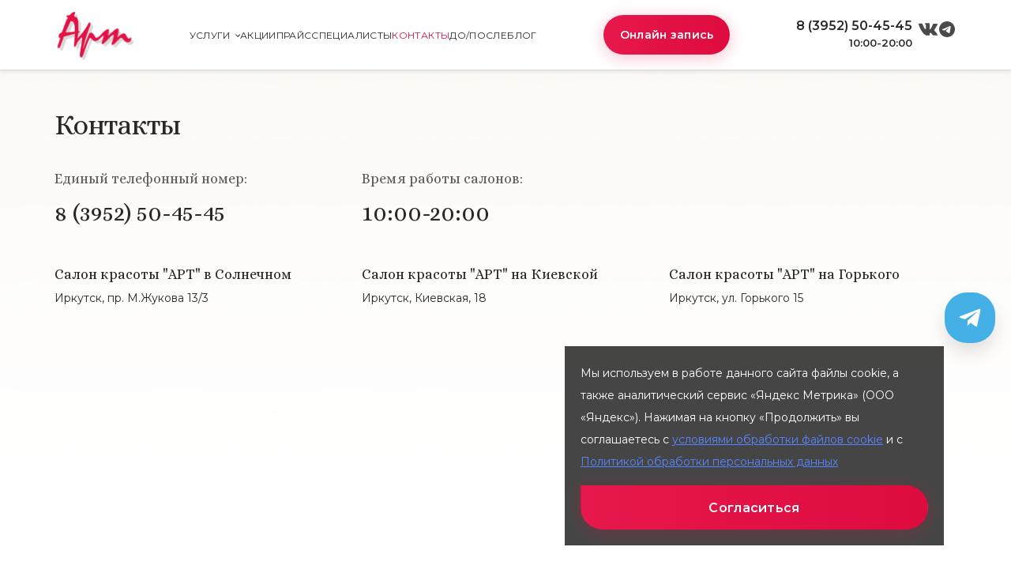

--- FILE ---
content_type: text/html; charset=utf-8
request_url: https://artirk.ru/contact/
body_size: 7926
content:



<!DOCTYPE html>
<html lang="ru">
<head>
  <meta charset="UTF-8">
  <meta http-equiv="X-UA-Compatible" content="IE=edge">
  <meta name="viewport" content="width=device-width, initial-scale=1.0">
  
  <link rel="preconnect" href="https://fonts.googleapis.com">
  <link rel="preconnect" href="https://fonts.gstatic.com" crossorigin>
  <link
    href="https://fonts.googleapis.com/css2?family=Alice&family=Inter:wght@300;700&family=Montserrat:wght@300;400;500;600&display=swap"
    rel="stylesheet">
  <script
    defer
    src="https://unpkg.com/img-comparison-slider@7/dist/index.js"
  ></script>
  <link
    rel="stylesheet"
    href="https://unpkg.com/img-comparison-slider@7/dist/styles.css">
  <link rel="stylesheet" href="/static/css/style.min.css?v=27">
    <script src="https://cdn.jsdelivr.net/npm/bootstrap@5.3.0/dist/js/bootstrap.bundle.min.js"></script>
  <style>
    .hover-item {
      text-decoration: none;
    }
    .hover-item:hover {
      color: #E31145;
      
    }
    .breadcrumbs {
      flex: 1;
      display: flex;
      overflow: auto;
      scrollbar-width: none;
      height: 16px;
      margin-top: 22px;
      margin-bottom: 11px;
      color: #ACAAAA;
      white-space: nowrap;
    }
    .breadcrumbs::-webkit-scrollbar {
      display: none;
    }
    .breadcrumbs {
      -ms-overflow-style: none;  /* IE and Edge */
      scrollbar-width: none;  /* Firefox */
    }
    @media (max-width: 575px) {
      .breadcrumbs {
        row-gap: 3px;
        margin-top: 16px;
        margin-bottom: 16px;
      }
    }
    .breadcrumbs-item {
      display: flex;
      min-height: min-content;
    }
    #toggle::after {
      content: '';
      position: absolute;
      top: -20px;
      bottom: -20px;
      left: -20px;
      right: -20px;
    }
  </style>

  <title>Контакты салона красоты | &quot;АРТ&quot;</title>

  <link rel="apple-touch-icon" href="/static/img/meta/favicon32x32.png">
  <link rel="apple-touch-icon" sizes="64x64" href="/static/img/meta/favicon64x64.png">
  <link rel="apple-touch-icon" sizes="128x128" href="/static/img/meta/favicon128x128.png">
  <link rel="apple-touch-icon" sizes="256x256" href="/static/img/meta/favicon256x256.png">

  <link rel="shortcut icon" href="/static/img/meta/favicon32x32.png" type="image/x-icon">
  <link rel="icon" type="image/png" href="/static/img/meta/favicon64x64.png" sizes="64x64">
  <link rel="icon" type="image/png" href="/static/img/meta/favicon128x128.png" sizes="128x128">
  <link rel="icon" type="image/png" href="/static/img/meta/favicon256x256.png" sizes="256x256">

  <meta name="twitter:card" content="summary_large_image">
  <meta property="og:type" content="website">
  <meta property="og:site_name" content="АРТ салон">

  <meta property="vk:image"  content="https://artirk.ru/static/img/meta/og.jpg">
  <meta name="title" content="Контакты салона красоты | &quot;АРТ&quot;">
  <meta name="description" content="Адреса салонов красоты «АРТ» в Иркутске на Киевской 18, М.Жукова 13/3 и Горького 15. Заказывайте на сайте или по номеру: 8-395-250-45-45">
  <link rel="image_src" href="https://artirk.ru/static/img/meta/og.jpg">
  <meta property="og:url" content="https://artirk.ru/contact/">
  <meta property="og:title" content="Контакты салона красоты | &quot;АРТ&quot;">
  <meta property="og:description" content="Адреса салонов красоты «АРТ» в Иркутске на Киевской 18, М.Жукова 13/3 и Горького 15. Заказывайте на сайте или по номеру: 8-395-250-45-45">

  <meta name="twitter:image" content="https://artirk.ru/static/img/meta/og.jpg">
  <meta property="og:image" content="https://artirk.ru/static/img/meta/og.jpg">
  <meta property="og:image:type" content="image/jpeg">
  <meta property="og:image:width" content="1126">
  <meta property="og:image:height" content="590">

  <meta property="og:locale" content="ru_RU">
  <meta name="keywords" content="">
  <!-- Yandex.Metrika counter -->
  <script type="text/javascript" >
    (function(m,e,t,r,i,k,a){m[i]=m[i]||function(){(m[i].a=m[i].a||[]).push(arguments)};
    m[i].l=1*new Date();
    for (var j = 0; j < document.scripts.length; j++) {if (document.scripts[j].src === r) { return; }}
    k=e.createElement(t),a=e.getElementsByTagName(t)[0],k.async=1,k.src=r,a.parentNode.insertBefore(k,a)})
    (window, document, "script", "https://mc.yandex.ru/metrika/tag.js", "ym");

    ym(93073441, "init", {
        clickmap:true,
        trackLinks:true,
        accurateTrackBounce:true,
        webvisor:true
    });
  </script>
  <noscript>
    <div>
      <img src="https://mc.yandex.ru/watch/93073441" style="position:absolute; left:-9999px;" alt="">
    </div>
  </noscript>
  <!-- /Yandex.Metrika counter -->
  
  <meta name="yandex-verification" content="fea67451aefff25a">

</head>

<body>

<div class="wrapper">
  <!-- Header -->
  <header class="header" id="header">
    <div class="container">
      <div class="row">
        <div class="col">
          <div class="header__wrapper d-flex align-items-center justify-content-between">
            <!-- Hamburger Menu -->
            <div class="hamburger" id="toggle">
              <div class="top-bun"></div>
              <div class="meat"></div>
              <div class="bottom-bun"></div>
            </div>
            <a href="/" class="header__logo logo"><img src="/static/img/header/logo.svg" alt="logo"></a>
            <nav class="header__nav justify-content-start">
              <a href="/" class="header__logo logo logo-mob align-self-center"><img src="/static/img/header/logo.svg" alt="logo"></a>
              <ul class="header__nav-list">
                <li class="has_children">
                  
                  <a class="text-uppercase" 
                     
                      
                     href="/services/">Услуги</a>
                  <ul>
                    
                      <li>
                        <a class="hover-item service-link" href="/services/#button_servicegroup_1">Аппаратная косметология</a>
                      </li>
                    
                      <li>
                        <a class="hover-item service-link" href="/services/#button_servicegroup_13">Нитевой лифтинг</a>
                      </li>
                    
                      <li>
                        <a class="hover-item service-link" href="/services/#button_servicegroup_2">Инъекционная косметология</a>
                      </li>
                    
                      <li>
                        <a class="hover-item service-link" href="/services/#button_servicegroup_3">Эстетическая косметология</a>
                      </li>
                    
                      <li>
                        <a class="hover-item service-link" href="/services/#button_servicegroup_4">SPA-клуб</a>
                      </li>
                    
                      <li>
                        <a class="hover-item service-link" href="/services/#button_servicegroup_5">Коррекция фигуры</a>
                      </li>
                    
                      <li>
                        <a class="hover-item service-link" href="/services/#button_servicegroup_6">Парикмахерский сервис</a>
                      </li>
                    
                      <li>
                        <a class="hover-item service-link" href="/services/#button_servicegroup_7">Ногтевой сервис</a>
                      </li>
                    
                      <li>
                        <a class="hover-item service-link" href="/services/#button_servicegroup_8">Макияж, оформление бровей</a>
                      </li>
                    
                      <li>
                        <a class="hover-item service-link" href="/services/#button_servicegroup_9">Массаж</a>
                      </li>
                    
                      <li>
                        <a class="hover-item service-link" href="/services/#button_servicegroup_10">Депиляция</a>
                      </li>
                    
                      <li>
                        <a class="hover-item service-link" href="/services/#button_servicegroup_11">Уходовые программы для мужчин</a>
                      </li>
                    
                      <li>
                        <a class="hover-item service-link" href="/services/#button_servicegroup_14">Сертификат</a>
                      </li>
                    
                  </ul>
                </li>
                <li>
                  
                  <a class="text-uppercase" 
                     
                      
                     href="/promotions/">Акции</a>
                </li>
                <li>
                  
                  <a class="text-uppercase" 
                     
                      
                     href="/prices/">Прайс</a>
                </li>
                <li>
                  
                  <a class="text-uppercase" 
                     
                      
                     href="/employees/">Специалисты</a>
                </li>
                <li class="d-none">
                  
                  <a class="text-uppercase"  href="/works/">Работы</a>
                </li>
                <li>
                  
                  <a class="text-uppercase" 
                     
                     style="color: #E31145;" 
                     href="/contact/">Контакты</a>
                </li>
                <li>
                  
                  <a class="text-uppercase" 
                     
                      
                     href="/before-after/">До/После</a>
                </li>
                <li>
                  
                  <a class="text-uppercase" 
                     
                      
                     href="/blog/">Блог</a>
                </li>
              </ul>
            </nav>
            <button class="btn btn-top d-flex" onclick="window.open('http://app.artirk.ru')">Онлайн запись</button>
            <div class="contacts header__contacts d-flex flex-column align-items-end">
              <div class="phone-social-container d-flex align-items-start">
                <div class="phone-time-container d-flex flex-column align-items-end">
                  <a class="phone header__phone" href="tel:8 (3952) 50-45-45"
                     >
                    8 (3952) 50-45-45
                  </a>
                  <div class="work-time">
                    <strong>10:00-20:00</strong>
                  </div>
                </div>
                <div class="header__social d-flex gap-2 ms-2">
                  <a href="https://vk.com/art_salon_irk" target="_blank" rel="nofollow">
                    <svg class="social-link-vk" width="24" height="24" viewBox="0 0 777 508">
                      <path d="M0.849684267,37.7112682 C-4.46720912,5.26682385 152.381103,25.3544974 152.381103,25.3544974 C152.381103,25.3544974 243.432877,254.010586 279.321897,254.010582 C315.210917,254.010578 297.931019,60.1164021 297.931019,60.1164021 C297.931019,60.1164021 253.402048,48.5291005 253.402049,30.7619048 C253.402051,12.994709 297.931019,0.634920635 297.931019,0.634920635 C297.931019,0.634920635 413.168963,0.634922188 428.859482,0.634920635 C444.55,0.634919061 450.794241,26.1269854 450.794257,43.1216931 C450.794272,60.1164008 450.794257,250.920635 450.794257,250.920635 L486.683277,250.920635 C486.683277,250.920635 518.630315,199.572804 543.837269,147.407407 C569.044225,95.2420119 599.664634,25.3544974 599.664634,25.3544974 L751.860664,25.3544974 C751.860664,25.3544974 779.774347,26.1209492 776.451289,49.2985698 C771.930545,80.8298057 670.67553,230.566247 649.510495,281.817088 C633.559819,320.441427 716.517779,372.719686 751.860664,428.589575 C774.798669,464.849881 776.451289,507.386243 776.451289,507.386243 L595.679561,507.386243 L505.289803,402.325025 C505.289803,402.325025 486.683277,394.603175 472.059228,405.414972 C457.43518,416.22677 456.773164,437.859416 456.773164,437.859416 L456.773164,507.386243 L315.210917,507.386243 C315.210917,507.386243 206.879245,470.306878 115.16286,308.084656 C23.4464649,145.862436 6.16657616,70.1557126 0.849684267,37.7112682 Z" fill="#4A4A4A" id="vkontakte"/>
                    </svg>
                  </a>
                  <a href="https://t.me/+2hwuzU0KPN82Zjhi" target="_blank" rel="nofollow">
                    <svg class="social-link-tg" width="24" height="24" viewBox="0 0 24 24">
                      <path d="M12 2C6.48 2 2 6.48 2 12C2 17.52 6.48 22 12 22C17.52 22 22 17.52 22 12C22 6.48 17.52 2 12 2ZM16.64 8.8C16.49 10.38 15.84 14.22 15.51 15.99C15.37 16.74 15.09 16.99 14.83 17.02C14.25 17.07 13.81 16.64 13.25 16.27C12.37 15.69 11.87 15.33 11.02 14.77C10.03 14.12 10.67 13.76 11.24 13.18C11.39 13.03 13.95 10.7 14 10.49C14.0069 10.4582 14.006 10.4252 13.9973 10.3938C13.9886 10.3624 13.9724 10.3337 13.95 10.31C13.89 10.26 13.81 10.28 13.74 10.29C13.65 10.31 12.25 11.24 9.52 13.08C9.12 13.35 8.76 13.49 8.44 13.48C8.08 13.47 7.4 13.28 6.89 13.11C6.26 12.91 5.77 12.8 5.81 12.45C5.83 12.27 6.08 12.09 6.55 11.9C9.47 10.63 11.41 9.79 12.38 9.39C15.16 8.23 15.73 8.03 16.11 8.03C16.19 8.03 16.38 8.05 16.5 8.15C16.6 8.23 16.63 8.34 16.64 8.42C16.63 8.48 16.65 8.66 16.64 8.8Z" fill="#4A4A4A"/>
                    </svg>
                  </a>
                </div>
              </div>
            </div>
          </div><!--/header__wrapper-->
        </div><!--/col-->
      </div><!--/row-->
    </div><!--/container-->
  </header>
  <main class="main front">
    
<div class="breadcrumbs" id="breadcrumbs">
  <div class="container">
    <div class="row">
      <div class="col">
        <ul class="breadcrumbs__list d-flex align-items-center text-sm">
          <li class="breadcrumbs__item">
            <a href="/">Главная</a>
          </li>
          <li class="breadcrumbs__item">
            <a href="#">Контакты</a>
          </li>
        </ul>
      </div>
    </div>
  </div>
</div>
<section class="contacts-page">
  <div class="container">
    <div class="row">
      <div class="col">
        <h1 class="h2">
          Контакты
        </h1>
      </div>
    </div>
    <div class="row mb-5">
      <div class="col-lg-4">
        <div class="contacts-block mb-4 mb-lg-0">
          <div class="contacts-block__title">
            Единый телефонный номер:
          </div>
          <div class="contacts-block__text">
            8 (3952) 50-45-45
          </div>
        </div>
      </div>
      <div class="col-lg-4">
        <div class="contacts-block">
          <div class="contacts-block__title">
            Время работы салонов:
          </div>
          <div class="contacts-block__text">
            10:00-20:00
          </div>
        </div>
      </div>
    </div>
    <div class="row map-items mb-5 mb-lg-4">
			
      	<div class="col-lg-4">
      	  <div class="map-item mb-4 mb-lg-0">
      	    <div class="map-item__name mb-1">Салон красоты &quot;АРТ&quot; в Солнечном</div>
      	    <div class="map-item__text">
							Иркутск, пр. М.Жукова 13/3
      	    </div>
      	  </div>
      	</div>
			
      	<div class="col-lg-4">
      	  <div class="map-item mb-4 mb-lg-0">
      	    <div class="map-item__name mb-1">Салон красоты &quot;АРТ&quot; на Киевской</div>
      	    <div class="map-item__text">
							Иркутск, Киевская, 18
      	    </div>
      	  </div>
      	</div>
			
      	<div class="col-lg-4">
      	  <div class="map-item mb-4 mb-lg-0">
      	    <div class="map-item__name mb-1">Салон красоты &quot;АРТ&quot; на Горького</div>
      	    <div class="map-item__text">
							Иркутск, ул. Горького 15
      	    </div>
      	  </div>
      	</div>
			
    </div>
    <div class="row">
      <div class="col">
        <div class="map__content">
  <div class="map__image">
		<script type="text/javascript" charset="utf-8" async src="https://api-maps.yandex.ru/services/constructor/1.0/js/?um=constructor%3Ad9c374810e3b72a784a139b2f0c492e68d7970b4f1db2e28a2f1d613c4d59933&amp;width=100%25&amp;height=400&amp;lang=ru_RU&amp;scroll=false"></script>
  </div>
</div>
      </div>
    </div>
    <div class="row mt-5 mb-5">
      <div class="col-lg-3 mb-4 mb-lg-0">
        <div class="contacts-content">
          <div class="contacts-content__title">Отдел рекламы:</div>
          <div class="contacts-content__text">reklama@artsalon2000.ru</div>
        </div>
      </div>
      <div class="col-lg-3 mb-4 mb-lg-0">
        <div class="contacts-content">
          <div class="contacts-content__title">Логист:</div>
          <div class="contacts-content__text">logist@artsalon2000.ru</div>
        </div>
      </div>
      <div class="col-lg-3 mb-4 mb-lg-0">
        <div class="contacts-content">
          <div class="contacts-content__title">Бухгалтерия:</div>
          <div class="contacts-content__text">marketing.art2000@mail.ru</div>
        </div>
      </div>
      <div class="col-lg-3 mb-4 mb-lg-0">
        <div class="contacts-content">
          <div class="contacts-content__title">Отдел кадров:</div>
          <div class="contacts-content__text">marketing.art2000@mail.ru</div>
        </div>
      </div>
    </div>
    <div class="row">
      <div class="col">
        <form class="contacts-form send_form" action="/send_complaint/" method="POST">
          <div class="send_form__content">
            <h2 class="contacts-form__title mb-1">
              Столкнулись <br>
              с ненадлежащим сервисом?
            </h2>
            <div class="contacts-form__subtitle mb-3">
              Напишите директору
            </div>
            <div class="contacts-form__content">
              <div class="form-floating mb-2">
                <input type="text" class="form-control" name="name" id="contacts-name" placeholder="Имя">
                <label for="contacts-name">Имя</label>
              </div>
              <div class="form-floating mb-2">
                <input type="tel" class="form-control" name="phone" id="contacts-phone" placeholder="Телефон">
                <label for="contacts-phone">Телефон</label>
              </div>
              <div class="form-floating mb-2">
                <textarea class="form-control" name="complaint" id="contacts-text" cols="30" rows="10"
                  placeholder="Опишите вашу ситуацию"></textarea>
                <label for="contacts-text">Опишите вашу ситуацию</label>
              </div>
              <div class="agreement">
                <input type="checkbox" id="consult-agreement" required>
                <label class="d-flex align-items-center" for="consult-agreement">
                  <div class="rect">

                  </div>
                  <div class="agreement-text">
                    Даю <a class="d-inline" href="/s/agreement/" target="_blank">согласие на обработку персональных данных</a> в соответствии с <a class="d-inline" href="/s/policy/" target="_blank">Политикой обработки персональных данных в ООО «Арт-Салон 2000»</a>
                  </div>
                </label>
              </div>
              <input class="btn btn--round_left consult__btn" type="submit">
            </div>
          </div>
	        <div class="send_form__message d-none"></div>
        </form>
      </div>
    </div>
  </div>
</section>

  </main>

  <!-- Footer -->
  <footer class="footer" id="footer">
    <div class="container">
      <div class="footer__top d-flex justify-content-between align-items-start align-items-md-center flex-column flex-md-row">
        <a href="#" class="footer__logo logo"><img src="/static/img/header/logo.svg" alt="logo"></a>
        <div class="footer__time order-3 order-md-2">
          <span class="d-none d-md-inline">Время работы салонов:</span>
          <span class="d-inline d-md-none">Режим работы:</span>
          <strong>10:00-20:00</strong>
        </div>
        <div class="footer__contact-container order-2 order-md-3 d-flex align-items-center">
          <a href="tel:8 (3952) 50-45-45" class="footer__phone"
             >
            8 (3952) 50-45-45
          </a>
          <div class="footer__social d-flex gap-2 ms-2">
            <a href="https://vk.com/art_salon_irk" target="_blank" rel="nofollow">
              <svg class="social-link-vk" width="24" height="24" viewBox="0 0 777 508">
                <path d="M0.849684267,37.7112682 C-4.46720912,5.26682385 152.381103,25.3544974 152.381103,25.3544974 C152.381103,25.3544974 243.432877,254.010586 279.321897,254.010582 C315.210917,254.010578 297.931019,60.1164021 297.931019,60.1164021 C297.931019,60.1164021 253.402048,48.5291005 253.402049,30.7619048 C253.402051,12.994709 297.931019,0.634920635 297.931019,0.634920635 C297.931019,0.634920635 413.168963,0.634922188 428.859482,0.634920635 C444.55,0.634919061 450.794241,26.1269854 450.794257,43.1216931 C450.794272,60.1164008 450.794257,250.920635 450.794257,250.920635 L486.683277,250.920635 C486.683277,250.920635 518.630315,199.572804 543.837269,147.407407 C569.044225,95.2420119 599.664634,25.3544974 599.664634,25.3544974 L751.860664,25.3544974 C751.860664,25.3544974 779.774347,26.1209492 776.451289,49.2985698 C771.930545,80.8298057 670.67553,230.566247 649.510495,281.817088 C633.559819,320.441427 716.517779,372.719686 751.860664,428.589575 C774.798669,464.849881 776.451289,507.386243 776.451289,507.386243 L595.679561,507.386243 L505.289803,402.325025 C505.289803,402.325025 486.683277,394.603175 472.059228,405.414972 C457.43518,416.22677 456.773164,437.859416 456.773164,437.859416 L456.773164,507.386243 L315.210917,507.386243 C315.210917,507.386243 206.879245,470.306878 115.16286,308.084656 C23.4464649,145.862436 6.16657616,70.1557126 0.849684267,37.7112682 Z" fill="#4A4A4A" id="vkontakte"/>
              </svg>
            </a>
            <a href="https://t.me/+2hwuzU0KPN82Zjhi" target="_blank" rel="nofollow">
              <svg class="social-link-tg" width="24" height="24" viewBox="0 0 24 24">
                <path d="M12 2C6.48 2 2 6.48 2 12C2 17.52 6.48 22 12 22C17.52 22 22 17.52 22 12C22 6.48 17.52 2 12 2ZM16.64 8.8C16.49 10.38 15.84 14.22 15.51 15.99C15.37 16.74 15.09 16.99 14.83 17.02C14.25 17.07 13.81 16.64 13.25 16.27C12.37 15.69 11.87 15.33 11.02 14.77C10.03 14.12 10.67 13.76 11.24 13.18C11.39 13.03 13.95 10.7 14 10.49C14.0069 10.4582 14.006 10.4252 13.9973 10.3938C13.9886 10.3624 13.9724 10.3337 13.95 10.31C13.89 10.26 13.81 10.28 13.74 10.29C13.65 10.31 12.25 11.24 9.52 13.08C9.12 13.35 8.76 13.49 8.44 13.48C8.08 13.47 7.4 13.28 6.89 13.11C6.26 12.91 5.77 12.8 5.81 12.45C5.83 12.27 6.08 12.09 6.55 11.9C9.47 10.63 11.41 9.79 12.38 9.39C15.16 8.23 15.73 8.03 16.11 8.03C16.19 8.03 16.38 8.05 16.5 8.15C16.6 8.23 16.63 8.34 16.64 8.42C16.63 8.48 16.65 8.66 16.64 8.8Z" fill="#4A4A4A"/>
              </svg>
            </a>
          </div>
        </div>
      </div>
      <div class="footer__center d-flex justify-content-between flex-column flex-lg-row">
        <div class="footer__navi d-flex">
          <nav class="footer__nav">
            <ul class="footer__nav-list">
              <li class="has_children">
                <a href="/services/">Услуги</a>
              </li>
              <li>
                <a href="/employees/">Специалисты</a>
              </li>
              <li class="d-none">
                <a href="/works/">Работы</a>
              </li>
              <li>
                <a href="/promotions/">Акции</a>
              </li>
              <li>
                <a href="/prices/">Прайс</a>
              </li>
              <li>
                <a href="/blog/">Блог</a>
              </li>
              <li>
                <a href="/vacancies/">Вакансии</a>
              </li>
              <li>
                <a href="/contact/">Контакты</a>
              </li>
            </ul>
          </nav>
          <nav class="footer__nav">
            <ul class="footer__nav-list">
              
                <li>
                  <a href="/services/#button_servicegroup_1">Аппаратная косметология</a>
                </li>
              
                <li>
                  <a href="/services/#button_servicegroup_13">Нитевой лифтинг</a>
                </li>
              
                <li>
                  <a href="/services/#button_servicegroup_2">Инъекционная косметология</a>
                </li>
              
                <li>
                  <a href="/services/#button_servicegroup_3">Эстетическая косметология</a>
                </li>
              
                <li>
                  <a href="/services/#button_servicegroup_4">SPA-клуб</a>
                </li>
              
                <li>
                  <a href="/services/#button_servicegroup_5">Коррекция фигуры</a>
                </li>
              
                <li>
                  <a href="/services/#button_servicegroup_6">Парикмахерский сервис</a>
                </li>
              
                <li>
                  <a href="/services/#button_servicegroup_7">Ногтевой сервис</a>
                </li>
              
                <li>
                  <a href="/services/#button_servicegroup_8">Макияж, оформление бровей</a>
                </li>
              
                <li>
                  <a href="/services/#button_servicegroup_9">Массаж</a>
                </li>
              
                <li>
                  <a href="/services/#button_servicegroup_10">Депиляция</a>
                </li>
              
                <li>
                  <a href="/services/#button_servicegroup_11">Уходовые программы для мужчин</a>
                </li>
              
                <li>
                  <a href="/services/#button_servicegroup_14">Сертификат</a>
                </li>
              
            </ul>
          </nav>
        </div><!-- /footer__navi -->
        
        <div class="footer__documents">
          <h3 class="mb-4">Документы</h3>
          <nav class="footer__nav">
            <ul class="footer__nav-list">
              
                <li>
                  <a href="/s/basic-information/">Основные сведения</a>
                </li>
              
                <li>
                  <a href="/media/filer_public/cc/6e/cc6e4539-452f-4976-9643-8d3840d988ce/medlitsenziia_3_salona.pdf">Лицензия на осуществление медицинской деятельности</a>
                </li>
              
            </ul>
          </nav>
        </div><!-- /footer__documents -->
        
        <div class="footer__contacts">
          
          <div class="footer__contacts-item d-none d-lg-block">
            <span class="fw-500">пр. М.Жукова 13/3</span>
            <a href="mailto:solnechny@artsalon2000.ru">solnechny@artsalon2000.ru</a>
          </div>
          
          <div class="footer__contacts-item d-none d-lg-block">
            <span class="fw-500">Киевская, 18</span>
            <a href="mailto:academy@artsalon2000.ru">academy@artsalon2000.ru</a>
          </div>
          
          <div class="footer__contacts-item d-none d-lg-block">
            <span class="fw-500">ул. Горького 15</span>
            <a href="mailto:gorkogo@artsalon2000.ru">gorkogo@artsalon2000.ru</a>
          </div>
          
        </div>
      </div>
      <div
        class="footer__bottom d-flex align-items-start align-items-md-center justify-content-between flex-column flex-md-row">
        <div class="footer__bottom-left d-flex gap-3 flex-column flex-md-row">
          <div class="row">
          <div class="copyright">
            2026 ©
          </div>
          <div>

          </div>
          </div>
          <div class="row">
          <div>
            ООО "АРТ-САЛОН 2000"
          </div>
          <div>
            ИНН: 3808063134 КПП: 380801001
          </div>
          </div>
          <div>
            <a href="/s/policy/" target="_blank">Политика обработки персональных данных</a>
          </div>
        </div>
        <div class="develop-block">
          <a href="https://xn--80adei2bu.xn--p1ai" class="develop" target="_blank">Разработка сайта – Вангер.рф</a>
        </div>
      </div>
      </div>
    </div>
  </footer>
  
<div class="whatsapp-widget">
    <div class="whatsapp-widget__head">
        <img style="filter: invert(100%) sepia(100%) saturate(0%) hue-rotate(288deg) brightness(102%) contrast(102%);" src="/static/img/icons/telegram.svg" alt="whatsapp">
    </div>
    <div class="whatsapp-widget__body d-none">
        <span class="whatsapp-widget__title">Telegram:</span>
        <div class="whatsapp-widget__list">
            <a href="https://t.me/+79041367115" target="_blank" class="whatsapp-widget__link"
               >
                <img style="filter: invert(100%) sepia(100%) saturate(0%) hue-rotate(288deg) brightness(102%) contrast(102%);" src="/static/img/icons/telegram.svg" alt="whatsapp"> На Киевской
            </a>
            <a href="https://t.me/+79025132186" target="_blank" class="whatsapp-widget__link"
               >
                <img style="filter: invert(100%) sepia(100%) saturate(0%) hue-rotate(288deg) brightness(102%) contrast(102%);" src="/static/img/icons/telegram.svg" alt="whatsapp"> На Горького
            </a>
            <a href="https://t.me/+79025132507" target="_blank" class="whatsapp-widget__link"
               >
                <img style="filter: invert(100%) sepia(100%) saturate(0%) hue-rotate(288deg) brightness(102%) contrast(102%);" src="/static/img/icons/telegram.svg" alt="whatsapp"> В Солнечном
            </a>
        </div>
    </div>
</div>
<script>
    document.querySelector('.whatsapp-widget__head').addEventListener('click', ()=>{
        document.querySelector('.whatsapp-widget__body').classList.toggle('d-none')
    })
</script>
  <div class="cookie" id="elCookieNotification">
    <div class="cookie__content">
        <div class="cookie__col">
	        Мы используем в работе данного сайта файлы cookie, а также аналитический сервис «Яндекс Метрика» (ООО «Яндекс»).
	        Нажимая на кнопку «Продолжить» вы соглашаетесь с <a href="/s/agreement/" target="_blank" style="display: inline;">условиями обработки файлов cookie</a>
	        и с <a href="/s/policy/" target="_blank" style="display: inline;">Политикой обработки персональных данных</a>
        </div>
        <button class="w-100 btn-cookie btn btn--round_left js-cookie-accept">Согласиться</button>
    </div>
</div>

<script>
    if (document.getElementById("elCookieNotification")) {
        function checkCookies() {
            const COOKIE_STORAGE_KEY = 'cookieDate';
            const ONE_YEAR_MS = 31536000000;
            const cookieDate = localStorage.getItem(COOKIE_STORAGE_KEY);
            const cookieNotification = document.getElementById('elCookieNotification');
            const cookieBtn = cookieNotification.querySelector('.js-cookie-accept');
            if (!cookieBtn) return;
            if (!cookieDate || (+cookieDate + ONE_YEAR_MS) < Date.now()) {
                setTimeout(() => {
                    cookieNotification.classList.add('show');
                }, 1500)
            }
            cookieBtn.addEventListener('click', function () {
                localStorage.setItem(COOKIE_STORAGE_KEY, Date.now());
                cookieNotification.classList.remove('show');
            })
        }
        checkCookies();
    }
</script>
</div>

<div class="scroll-up buttonShow">
  <a href="#" class="scrollToTop" title="Вверх">
    <svg width="20px" height="20px" viewBox="0 0 24 24" fill="none" xmlns="http://www.w3.org/2000/svg">
      <path d="M18.2929 15.2893C18.6834 14.8988 18.6834 14.2656 18.2929 13.8751L13.4007 8.98766C12.6195 8.20726 11.3537 8.20757 10.5729 8.98835L5.68257 13.8787C5.29205 14.2692 5.29205 14.9024 5.68257 15.2929C6.0731 15.6835 6.70626 15.6835 7.09679 15.2929L11.2824 11.1073C11.673 10.7168 12.3061 10.7168 12.6966 11.1073L16.8787 15.2893C17.2692 15.6798 17.9024 15.6798 18.2929 15.2893Z" fill="#0F0F0F"/>
    </svg>
  </a>
</div>

<!-- modal -->
<!-- Консультация -->
<div class="modal fade modal-consult" id="modal-consult" tabindex="-1" aria-labelledby="exampleModalLabel"
  aria-hidden="true">
  <div class="modal-dialog modal-dialog-centered">
    <div class="modal-content">
      <div class="modal-header">
        <h2 class="modal-title" id="exampleModalLabel">Обратный звонок</h2>
        <button type="button" class="btn-close" data-dismiss="modal" aria-label="Close"></button>
      </div>
      <div class="modal-body">
        <form class="consult-form send_form" id="modal-form" action="/send_consultation/" method="POST" enctype="multipart/form-data">
	<div class="send_form__content">










































































		
		  <button class="btn btn--round_left consult__btn mt-4 mt-lg-2 consultation-btn"
		          
		          onclick="window.open('http://app.artirk.ru')">Записаться</button>
		
		
		
		  <div class="slider-btn d-block d-lg-none mt-3" style="padding: 10px 0 0 20px;">
		    <a
		      class="btn btn--round_left"
		      href="https://artirk.ru/services/nitevoe-omolozhenie-aptos/"
		    >Скидка 5000 руб</a>
		  </div>
		
	</div>
	<div class="send_form__message d-none"></div>
</form>
      </div>
    </div>
  </div>
</div>


<script src="/static/js/app.min.js?v=7"></script>

</body>
</html>


--- FILE ---
content_type: text/css
request_url: https://artirk.ru/static/css/style.min.css?v=27
body_size: 40872
content:
@charset "UTF-8"; @font-face { font-family: swiper-icons; src: url("data:application/font-woff;charset=utf-8;base64, [base64]//wADZ2x5ZgAAAywAAADMAAAD2MHtryVoZWFkAAABbAAAADAAAAA2E2+eoWhoZWEAAAGcAAAAHwAAACQC9gDzaG10eAAAAigAAAAZAAAArgJkABFsb2NhAAAC0AAAAFoAAABaFQAUGG1heHAAAAG8AAAAHwAAACAAcABAbmFtZQAAA/gAAAE5AAACXvFdBwlwb3N0AAAFNAAAAGIAAACE5s74hXjaY2BkYGAAYpf5Hu/j+W2+MnAzMYDAzaX6QjD6/4//Bxj5GA8AuRwMYGkAPywL13jaY2BkYGA88P8Agx4j+/8fQDYfA1AEBWgDAIB2BOoAeNpjYGRgYNBh4GdgYgABEMnIABJzYNADCQAACWgAsQB42mNgYfzCOIGBlYGB0YcxjYGBwR1Kf2WQZGhhYGBiYGVmgAFGBiQQkOaawtDAoMBQxXjg/wEGPcYDDA4wNUA2CCgwsAAAO4EL6gAAeNpj2M0gyAACqxgGNWBkZ2D4/wMA+xkDdgAAAHjaY2BgYGaAYBkGRgYQiAHyGMF8FgYHIM3DwMHABGQrMOgyWDLEM1T9/w8UBfEMgLzE////P/5//f/V/xv+r4eaAAeMbAxwIUYmIMHEgKYAYjUcsDAwsLKxc3BycfPw8jEQA/[base64]/uznmfPFBNODM2K7MTQ45YEAZqGP81AmGGcF3iPqOop0r1SPTaTbVkfUe4HXj97wYE+yNwWYxwWu4v1ugWHgo3S1XdZEVqWM7ET0cfnLGxWfkgR42o2PvWrDMBSFj/IHLaF0zKjRgdiVMwScNRAoWUoH78Y2icB/yIY09An6AH2Bdu/UB+yxopYshQiEvnvu0dURgDt8QeC8PDw7Fpji3fEA4z/PEJ6YOB5hKh4dj3EvXhxPqH/SKUY3rJ7srZ4FZnh1PMAtPhwP6fl2PMJMPDgeQ4rY8YT6Gzao0eAEA409DuggmTnFnOcSCiEiLMgxCiTI6Cq5DZUd3Qmp10vO0LaLTd2cjN4fOumlc7lUYbSQcZFkutRG7g6JKZKy0RmdLY680CDnEJ+UMkpFFe1RN7nxdVpXrC4aTtnaurOnYercZg2YVmLN/d/gczfEimrE/fs/bOuq29Zmn8tloORaXgZgGa78yO9/cnXm2BpaGvq25Dv9S4E9+5SIc9PqupJKhYFSSl47+Qcr1mYNAAAAeNptw0cKwkAAAMDZJA8Q7OUJvkLsPfZ6zFVERPy8qHh2YER+3i/BP83vIBLLySsoKimrqKqpa2hp6+jq6RsYGhmbmJqZSy0sraxtbO3sHRydnEMU4uR6yx7JJXveP7WrDycAAAAAAAH//wACeNpjYGRgYOABYhkgZgJCZgZNBkYGLQZtIJsFLMYAAAw3ALgAeNolizEKgDAQBCchRbC2sFER0YD6qVQiBCv/H9ezGI6Z5XBAw8CBK/m5iQQVauVbXLnOrMZv2oLdKFa8Pjuru2hJzGabmOSLzNMzvutpB3N42mNgZGBg4GKQYzBhYMxJLMlj4GBgAYow/P/PAJJhLM6sSoWKfWCAAwDAjgbRAAB42mNgYGBkAIIbCZo5IPrmUn0hGA0AO8EFTQAA"); font-weight: 400; font-style: normal; } :root { --swiper-theme-color: #007aff; } .swiper { margin-left: auto; margin-right: auto; position: relative; overflow: hidden; list-style: none; padding: 0; z-index: 1; } .swiper-vertical > .swiper-wrapper { flex-direction: column; } .swiper-wrapper { position: relative; width: 100%; height: 100%; z-index: 1; display: flex; transition-property: transform; box-sizing: content-box; } .swiper-android .swiper-slide, .swiper-wrapper { transform: translate3d(0, 0, 0); } .swiper-pointer-events { touch-action: pan-y; } .swiper-pointer-events.swiper-vertical { touch-action: pan-x; } .swiper-slide { flex-shrink: 0; width: 100%; height: 100%; position: relative; transition-property: transform; } .swiper-slide-invisible-blank { visibility: hidden; } .swiper-autoheight, .swiper-autoheight .swiper-slide { height: auto; } .swiper-autoheight .swiper-wrapper { align-items: flex-start; transition-property: transform, height; } .swiper-backface-hidden .swiper-slide { transform: translateZ(0); -webkit-backface-visibility: hidden; backface-visibility: hidden; } .swiper-3d, .swiper-3d.swiper-css-mode .swiper-wrapper { perspective: 1200px; } .swiper-3d .swiper-cube-shadow, .swiper-3d .swiper-slide, .swiper-3d .swiper-slide-shadow, .swiper-3d .swiper-slide-shadow-bottom, .swiper-3d .swiper-slide-shadow-left, .swiper-3d .swiper-slide-shadow-right, .swiper-3d .swiper-slide-shadow-top, .swiper-3d .swiper-wrapper { transform-style: preserve-3d; } .swiper-3d .swiper-slide-shadow, .swiper-3d .swiper-slide-shadow-bottom, .swiper-3d .swiper-slide-shadow-left, .swiper-3d .swiper-slide-shadow-right, .swiper-3d .swiper-slide-shadow-top { position: absolute; left: 0; top: 0; width: 100%; height: 100%; pointer-events: none; z-index: 10; } .swiper-3d .swiper-slide-shadow { background: rgba(0, 0, 0, 0.15); } .swiper-3d .swiper-slide-shadow-left { background-image: linear-gradient( to left, rgba(0, 0, 0, 0.5), rgba(0, 0, 0, 0) ); } .swiper-3d .swiper-slide-shadow-right { background-image: linear-gradient( to right, rgba(0, 0, 0, 0.5), rgba(0, 0, 0, 0) ); } .swiper-3d .swiper-slide-shadow-top { background-image: linear-gradient( to top, rgba(0, 0, 0, 0.5), rgba(0, 0, 0, 0) ); } .swiper-3d .swiper-slide-shadow-bottom { background-image: linear-gradient( to bottom, rgba(0, 0, 0, 0.5), rgba(0, 0, 0, 0) ); } .swiper-css-mode > .swiper-wrapper { overflow: auto; scrollbar-width: none; -ms-overflow-style: none; } .swiper-css-mode > .swiper-wrapper::-webkit-scrollbar { display: none; } .swiper-css-mode > .swiper-wrapper > .swiper-slide { scroll-snap-align: start start; } .swiper-horizontal.swiper-css-mode > .swiper-wrapper { scroll-snap-type: x mandatory; } .swiper-vertical.swiper-css-mode > .swiper-wrapper { scroll-snap-type: y mandatory; } .swiper-centered > .swiper-wrapper::before { content: ""; flex-shrink: 0; order: 9999; } .swiper-centered.swiper-horizontal > .swiper-wrapper > .swiper-slide:first-child { margin-inline-start: var(--swiper-centered-offset-before); } .swiper-centered.swiper-horizontal > .swiper-wrapper::before { height: 100%; min-height: 1px; width: var(--swiper-centered-offset-after); } .swiper-centered.swiper-vertical > .swiper-wrapper > .swiper-slide:first-child { margin-block-start: var(--swiper-centered-offset-before); } .swiper-centered.swiper-vertical > .swiper-wrapper::before { width: 100%; min-width: 1px; height: var(--swiper-centered-offset-after); } .swiper-centered > .swiper-wrapper > .swiper-slide { scroll-snap-align: center center; } .swiper-virtual .swiper-slide { -webkit-backface-visibility: hidden; transform: translateZ(0); } .swiper-virtual.swiper-css-mode .swiper-wrapper::after { content: ""; position: absolute; left: 0; top: 0; pointer-events: none; } .swiper-virtual.swiper-css-mode.swiper-horizontal .swiper-wrapper::after { height: 1px; width: var(--swiper-virtual-size); } .swiper-virtual.swiper-css-mode.swiper-vertical .swiper-wrapper::after { width: 1px; height: var(--swiper-virtual-size); } :root { --swiper-navigation-size: 44px; } .swiper-button-next, .swiper-button-prev { position: absolute; top: 50%; width: calc(var(--swiper-navigation-size) / 44 * 27); height: var(--swiper-navigation-size); margin-top: calc(0px - var(--swiper-navigation-size) / 2); z-index: 10; cursor: pointer; display: flex; align-items: center; justify-content: center; color: var(--swiper-navigation-color, var(--swiper-theme-color)); } .swiper-button-next.swiper-button-disabled, .swiper-button-prev.swiper-button-disabled { opacity: 0.35; cursor: auto; pointer-events: none; } .swiper-button-next.swiper-button-hidden, .swiper-button-prev.swiper-button-hidden { opacity: 0; cursor: auto; pointer-events: none; } .swiper-navigation-disabled .swiper-button-next, .swiper-navigation-disabled .swiper-button-prev { display: none !important; } .swiper-button-next:after, .swiper-button-prev:after { font-family: swiper-icons; font-size: var(--swiper-navigation-size); text-transform: none !important; letter-spacing: 0; font-variant: initial; line-height: 1; } .swiper-button-prev, .swiper-rtl .swiper-button-next { left: 10px; right: auto; } .swiper-button-prev:after, .swiper-rtl .swiper-button-next:after { content: "prev"; } .swiper-button-next, .swiper-rtl .swiper-button-prev { right: 10px; left: auto; } .swiper-button-next:after, .swiper-rtl .swiper-button-prev:after { content: "next"; } .swiper-button-lock { display: none; } .swiper-pagination { position: absolute; text-align: center; transition: 0.3s opacity; transform: translate3d(0, 0, 0); z-index: 10; } .swiper-pagination.swiper-pagination-hidden { opacity: 0; } .swiper-pagination-disabled > .swiper-pagination, .swiper-pagination.swiper-pagination-disabled { display: none !important; } .swiper-horizontal > .swiper-pagination-bullets, .swiper-pagination-bullets.swiper-pagination-horizontal, .swiper-pagination-custom, .swiper-pagination-fraction { bottom: 10px; left: 0; width: 100%; } .swiper-pagination-bullets-dynamic { overflow: hidden; font-size: 0; } .swiper-pagination-bullets-dynamic .swiper-pagination-bullet { transform: scale(0.33); position: relative; } .swiper-pagination-bullets-dynamic .swiper-pagination-bullet-active { transform: scale(1); } .swiper-pagination-bullets-dynamic .swiper-pagination-bullet-active-main { transform: scale(1); } .swiper-pagination-bullets-dynamic .swiper-pagination-bullet-active-prev { transform: scale(0.66); } .swiper-pagination-bullets-dynamic .swiper-pagination-bullet-active-prev-prev { transform: scale(0.33); } .swiper-pagination-bullets-dynamic .swiper-pagination-bullet-active-next { transform: scale(0.66); } .swiper-pagination-bullets-dynamic .swiper-pagination-bullet-active-next-next { transform: scale(0.33); } .swiper-pagination-bullet { width: var( --swiper-pagination-bullet-width, var(--swiper-pagination-bullet-size, 8px) ); height: var( --swiper-pagination-bullet-height, var(--swiper-pagination-bullet-size, 8px) ); display: inline-block; border-radius: 50%; background: var(--swiper-pagination-bullet-inactive-color, #000); opacity: var(--swiper-pagination-bullet-inactive-opacity, 0.2); } button.swiper-pagination-bullet { border: none; margin: 0; padding: 0; box-shadow: none; -webkit-appearance: none; appearance: none; } .swiper-pagination-clickable .swiper-pagination-bullet { cursor: pointer; } .swiper-pagination-bullet:only-child { display: none !important; } .swiper-pagination-bullet-active { opacity: var(--swiper-pagination-bullet-opacity, 1); background: var(--swiper-pagination-color, var(--swiper-theme-color)); } .swiper-pagination-vertical.swiper-pagination-bullets, .swiper-vertical > .swiper-pagination-bullets { right: 10px; top: 50%; transform: translate3d(0, -50%, 0); } .swiper-pagination-vertical.swiper-pagination-bullets .swiper-pagination-bullet, .swiper-vertical > .swiper-pagination-bullets .swiper-pagination-bullet { margin: var(--swiper-pagination-bullet-vertical-gap, 6px) 0; display: block; } .swiper-pagination-vertical.swiper-pagination-bullets.swiper-pagination-bullets-dynamic, .swiper-vertical > .swiper-pagination-bullets.swiper-pagination-bullets-dynamic { top: 50%; transform: translateY(-50%); width: 8px; } .swiper-pagination-vertical.swiper-pagination-bullets.swiper-pagination-bullets-dynamic .swiper-pagination-bullet, .swiper-vertical > .swiper-pagination-bullets.swiper-pagination-bullets-dynamic .swiper-pagination-bullet { display: inline-block; transition: 0.2s transform, 0.2s top; } .swiper-horizontal > .swiper-pagination-bullets .swiper-pagination-bullet, .swiper-pagination-horizontal.swiper-pagination-bullets .swiper-pagination-bullet { margin: 0 var(--swiper-pagination-bullet-horizontal-gap, 4px); } .swiper-horizontal > .swiper-pagination-bullets.swiper-pagination-bullets-dynamic, .swiper-pagination-horizontal.swiper-pagination-bullets.swiper-pagination-bullets-dynamic { left: 50%; transform: translateX(-50%); white-space: nowrap; } .swiper-horizontal > .swiper-pagination-bullets.swiper-pagination-bullets-dynamic .swiper-pagination-bullet, .swiper-pagination-horizontal.swiper-pagination-bullets.swiper-pagination-bullets-dynamic .swiper-pagination-bullet { transition: 0.2s transform, 0.2s left; } .swiper-horizontal.swiper-rtl > .swiper-pagination-bullets-dynamic .swiper-pagination-bullet { transition: 0.2s transform, 0.2s right; } .swiper-pagination-progressbar { background: rgba(0, 0, 0, 0.25); position: absolute; } .swiper-pagination-progressbar .swiper-pagination-progressbar-fill { background: var(--swiper-pagination-color, var(--swiper-theme-color)); position: absolute; left: 0; top: 0; width: 100%; height: 100%; transform: scale(0); transform-origin: left top; } .swiper-rtl .swiper-pagination-progressbar .swiper-pagination-progressbar-fill { transform-origin: right top; } .swiper-horizontal > .swiper-pagination-progressbar, .swiper-pagination-progressbar.swiper-pagination-horizontal, .swiper-pagination-progressbar.swiper-pagination-vertical.swiper-pagination-progressbar-opposite, .swiper-vertical > .swiper-pagination-progressbar.swiper-pagination-progressbar-opposite { width: 100%; height: 4px; left: 0; top: 0; } .swiper-horizontal > .swiper-pagination-progressbar.swiper-pagination-progressbar-opposite, .swiper-pagination-progressbar.swiper-pagination-horizontal.swiper-pagination-progressbar-opposite, .swiper-pagination-progressbar.swiper-pagination-vertical, .swiper-vertical > .swiper-pagination-progressbar { width: 4px; height: 100%; left: 0; top: 0; } .swiper-pagination-lock { display: none; } .swiper-scrollbar { border-radius: 10px; position: relative; -ms-touch-action: none; background: rgba(0, 0, 0, 0.1); } .swiper-scrollbar-disabled > .swiper-scrollbar, .swiper-scrollbar.swiper-scrollbar-disabled { display: none !important; } .swiper-horizontal > .swiper-scrollbar { position: absolute; left: 1%; bottom: 3px; z-index: 50; height: 5px; width: 98%; } .swiper-vertical > .swiper-scrollbar { position: absolute; right: 3px; top: 1%; z-index: 50; width: 5px; height: 98%; } .swiper-scrollbar-drag { height: 100%; width: 100%; position: relative; background: rgba(0, 0, 0, 0.5); border-radius: 10px; left: 0; top: 0; } .swiper-scrollbar-cursor-drag { cursor: move; } .swiper-scrollbar-lock { display: none; } .swiper-zoom-container { width: 100%; height: 100%; display: flex; justify-content: center; align-items: center; text-align: center; } .swiper-zoom-container > canvas, .swiper-zoom-container > img, .swiper-zoom-container > svg { max-width: 100%; max-height: 100%; object-fit: contain; } .swiper-slide-zoomed { cursor: move; } .swiper-lazy-preloader { width: 42px; height: 42px; position: absolute; left: 50%; top: 50%; margin-left: -21px; margin-top: -21px; z-index: 10; transform-origin: 50%; box-sizing: border-box; border: 4px solid var(--swiper-preloader-color, var(--swiper-theme-color)); border-radius: 50%; border-top-color: transparent; } .swiper-watch-progress .swiper-slide-visible .swiper-lazy-preloader, .swiper:not(.swiper-watch-progress) .swiper-lazy-preloader { animation: swiper-preloader-spin 1s infinite linear; } .swiper-lazy-preloader-white { --swiper-preloader-color: #fff; } .swiper-lazy-preloader-black { --swiper-preloader-color: #000; } @keyframes swiper-preloader-spin { 0% { transform: rotate(0); } 100% { transform: rotate(360deg); } } .swiper .swiper-notification { position: absolute; left: 0; top: 0; pointer-events: none; opacity: 0; z-index: -1000; } .swiper-free-mode > .swiper-wrapper { transition-timing-function: ease-out; margin: 0 auto; } .swiper-grid > .swiper-wrapper { flex-wrap: wrap; } .swiper-grid-column > .swiper-wrapper { flex-wrap: wrap; flex-direction: column; } .swiper-fade.swiper-free-mode .swiper-slide { transition-timing-function: ease-out; } .swiper-fade .swiper-slide { pointer-events: none; transition-property: opacity; } .swiper-fade .swiper-slide .swiper-slide { pointer-events: none; } .swiper-fade .swiper-slide-active, .swiper-fade .swiper-slide-active .swiper-slide-active { pointer-events: auto; } .swiper-cube { overflow: visible; } .swiper-cube .swiper-slide { pointer-events: none; -webkit-backface-visibility: hidden; backface-visibility: hidden; z-index: 1; visibility: hidden; transform-origin: 0 0; width: 100%; height: 100%; } .swiper-cube .swiper-slide .swiper-slide { pointer-events: none; } .swiper-cube.swiper-rtl .swiper-slide { transform-origin: 100% 0; } .swiper-cube .swiper-slide-active, .swiper-cube .swiper-slide-active .swiper-slide-active { pointer-events: auto; } .swiper-cube .swiper-slide-active, .swiper-cube .swiper-slide-next, .swiper-cube .swiper-slide-next + .swiper-slide, .swiper-cube .swiper-slide-prev { pointer-events: auto; visibility: visible; } .swiper-cube .swiper-slide-shadow-bottom, .swiper-cube .swiper-slide-shadow-left, .swiper-cube .swiper-slide-shadow-right, .swiper-cube .swiper-slide-shadow-top { z-index: 0; -webkit-backface-visibility: hidden; backface-visibility: hidden; } .swiper-cube .swiper-cube-shadow { position: absolute; left: 0; bottom: 0; width: 100%; height: 100%; opacity: 0.6; z-index: 0; } .swiper-cube .swiper-cube-shadow:before { content: ""; background: #000; position: absolute; left: 0; top: 0; bottom: 0; right: 0; filter: blur(50px); } .swiper-flip { overflow: visible; } .swiper-flip .swiper-slide { pointer-events: none; -webkit-backface-visibility: hidden; backface-visibility: hidden; z-index: 1; } .swiper-flip .swiper-slide .swiper-slide { pointer-events: none; } .swiper-flip .swiper-slide-active, .swiper-flip .swiper-slide-active .swiper-slide-active { pointer-events: auto; } .swiper-flip .swiper-slide-shadow-bottom, .swiper-flip .swiper-slide-shadow-left, .swiper-flip .swiper-slide-shadow-right, .swiper-flip .swiper-slide-shadow-top { z-index: 0; -webkit-backface-visibility: hidden; backface-visibility: hidden; } .swiper-creative .swiper-slide { -webkit-backface-visibility: hidden; backface-visibility: hidden; overflow: hidden; transition-property: transform, opacity, height; } .swiper-cards { overflow: visible; } .swiper-cards .swiper-slide { transform-origin: center bottom; -webkit-backface-visibility: hidden; backface-visibility: hidden; overflow: hidden; } /*! * Bootstrap v5.0.2 (https://getbootstrap.com/) * Copyright 2011-2021 The Bootstrap Authors * Copyright 2011-2021 Twitter, Inc. * Licensed under MIT (https://github.com/twbs/bootstrap/blob/main/LICENSE) */ :root { --bs-blue: #0d6efd; --bs-indigo: #6610f2; --bs-purple: #6f42c1; --bs-pink: #d63384; --bs-red: #dc3545; --bs-orange: #fd7e14; --bs-yellow: #ffc107; --bs-green: #198754; --bs-teal: #20c997; --bs-cyan: #0dcaf0; --bs-white: #fff; --bs-gray: #6c757d; --bs-gray-dark: #343a40; --bs-primary: #0d6efd; --bs-secondary: #6c757d; --bs-success: #198754; --bs-info: #0dcaf0; --bs-warning: #ffc107; --bs-danger: #dc3545; --bs-light: #f8f9fa; --bs-dark: #212529; --bs-font-sans-serif: system-ui, -apple-system, "Segoe UI", Roboto, "Helvetica Neue", Arial, "Noto Sans", "Liberation Sans", sans-serif, "Apple Color Emoji", "Segoe UI Emoji", "Segoe UI Symbol", "Noto Color Emoji"; --bs-font-monospace: SFMono-Regular, Menlo, Monaco, Consolas, "Liberation Mono", "Courier New", monospace; --bs-gradient: linear-gradient( 180deg, rgba(255, 255, 255, 0.15), rgba(255, 255, 255, 0) ); } *, ::after, ::before { box-sizing: border-box; } @media (prefers-reduced-motion: no-preference) { :root { scroll-behavior: smooth; } } body { margin: 0; font-family: var(--bs-font-sans-serif); font-size: 1rem; font-weight: 400; line-height: 1.5; color: #212529; background-color: #fff; -webkit-text-size-adjust: 100%; -webkit-tap-highlight-color: transparent; } hr { margin: 1rem 0; color: inherit; background-color: currentColor; border: 0; opacity: 0.25; } hr:not([size]) { height: 1px; } .h1, .h2, .h3, .h4, .h5, .h6, h1, h2, h3, h4, h5, h6 { margin-top: 0; margin-bottom: 0.5rem; font-weight: 500; line-height: 1.2; } .h1, h1 { font-size: calc(1.375rem + 1.5vw); } @media (min-width: 1200px) { .h1, h1 { font-size: 2.5rem; } } .h2, h2 { font-size: calc(1.325rem + 0.9vw); } @media (min-width: 1200px) { .h2, h2 { font-size: 2rem; } } .h3, h3 { font-size: calc(1.3rem + 0.6vw); } @media (min-width: 1200px) { .h3, h3 { font-size: 1.75rem; } } .h4, h4 { font-size: calc(1.275rem + 0.3vw); } @media (min-width: 1200px) { .h4, h4 { font-size: 1.5rem; } } .h5, h5 { font-size: 1.25rem; } .h6, h6 { font-size: 1rem; } p { margin-top: 0; margin-bottom: 1rem; } abbr[data-bs-original-title], abbr[title] { -webkit-text-decoration: underline dotted; text-decoration: underline dotted; cursor: help; -webkit-text-decoration-skip-ink: none; text-decoration-skip-ink: none; } address { margin-bottom: 1rem; font-style: normal; line-height: inherit; } ol, ul { padding-left: 2rem; } dl, ol, ul { margin-top: 0; margin-bottom: 1rem; } ol ol, ol ul, ul ol, ul ul { margin-bottom: 0; } dt { font-weight: 700; } dd { margin-bottom: 0.5rem; margin-left: 0; } blockquote { margin: 0 0 1rem; } b, strong { font-weight: bolder; } .small, small { font-size: 0.875em; } .mark, mark { padding: 0.2em; background-color: #fcf8e3; } sub, sup { position: relative; font-size: 0.75em; line-height: 0; vertical-align: baseline; } sub { bottom: -0.25em; } sup { top: -0.5em; } a { color: #0d6efd; text-decoration: underline; } a:not([href]):not([class]), a:not([href]):not([class]):hover { color: inherit; text-decoration: none; } code, kbd, pre, samp { font-family: var(--bs-font-monospace); font-size: 1em; direction: ltr; unicode-bidi: bidi-override; } pre { display: block; margin-top: 0; margin-bottom: 1rem; overflow: auto; font-size: 0.875em; } pre code { font-size: inherit; color: inherit; word-break: normal; } code { font-size: 0.875em; color: #d63384; word-wrap: break-word; } a > code { color: inherit; } kbd { padding: 0.2rem 0.4rem; font-size: 0.875em; color: #fff; background-color: #212529; border-radius: 0.2rem; } kbd kbd { padding: 0; font-size: 1em; font-weight: 700; } figure { margin: 0 0 1rem; } img, svg { vertical-align: middle; } table { caption-side: bottom; border-collapse: collapse; } caption { padding-top: 0.5rem; padding-bottom: 0.5rem; color: #6c757d; text-align: left; } th { text-align: inherit; text-align: -webkit-match-parent; } tbody, td, tfoot, th, thead, tr { border-color: inherit; border-style: solid; border-width: 0; } label { display: inline-block; } button { border-radius: 0; } button:focus:not(:focus-visible) { outline: 0; } button, input, optgroup, select, textarea { margin: 0; font-family: inherit; font-size: inherit; line-height: inherit; } button, select { text-transform: none; } [role="button"] { cursor: pointer; } select { word-wrap: normal; } select:disabled { opacity: 1; } [list]::-webkit-calendar-picker-indicator { display: none; } [type="button"], [type="reset"], [type="submit"], button { -webkit-appearance: button; } [type="button"]:not(:disabled), [type="reset"]:not(:disabled), [type="submit"]:not(:disabled), button:not(:disabled) { cursor: pointer; } ::-moz-focus-inner { padding: 0; border-style: none; } textarea { resize: vertical; } fieldset { min-width: 0; padding: 0; margin: 0; border: 0; } legend { float: left; width: 100%; padding: 0; margin-bottom: 0.5rem; font-size: calc(1.275rem + 0.3vw); line-height: inherit; } @media (min-width: 1200px) { legend { font-size: 1.5rem; } } legend + * { clear: left; } ::-webkit-datetime-edit-day-field, ::-webkit-datetime-edit-fields-wrapper, ::-webkit-datetime-edit-hour-field, ::-webkit-datetime-edit-minute, ::-webkit-datetime-edit-month-field, ::-webkit-datetime-edit-text, ::-webkit-datetime-edit-year-field { padding: 0; } ::-webkit-inner-spin-button { height: auto; } [type="search"] { outline-offset: -2px; -webkit-appearance: textfield; } ::-webkit-search-decoration { -webkit-appearance: none; } ::-webkit-color-swatch-wrapper { padding: 0; } ::file-selector-button { font: inherit; } ::-webkit-file-upload-button { font: inherit; -webkit-appearance: button; } output { display: inline-block; } iframe { border: 0; } summary { display: list-item; cursor: pointer; } progress { vertical-align: baseline; } [hidden] { display: none !important; } .lead { font-size: 1.25rem; font-weight: 300; } .display-1 { font-size: calc(1.625rem + 4.5vw); font-weight: 300; line-height: 1.2; } @media (min-width: 1200px) { .display-1 { font-size: 5rem; } } .display-2 { font-size: calc(1.575rem + 3.9vw); font-weight: 300; line-height: 1.2; } @media (min-width: 1200px) { .display-2 { font-size: 4.5rem; } } .display-3 { font-size: calc(1.525rem + 3.3vw); font-weight: 300; line-height: 1.2; } @media (min-width: 1200px) { .display-3 { font-size: 4rem; } } .display-4 { font-size: calc(1.475rem + 2.7vw); font-weight: 300; line-height: 1.2; } @media (min-width: 1200px) { .display-4 { font-size: 3.5rem; } } .display-5 { font-size: calc(1.425rem + 2.1vw); font-weight: 300; line-height: 1.2; } @media (min-width: 1200px) { .display-5 { font-size: 3rem; } } .display-6 { font-size: calc(1.375rem + 1.5vw); font-weight: 300; line-height: 1.2; } @media (min-width: 1200px) { .display-6 { font-size: 2.5rem; } } .list-unstyled { padding-left: 0; list-style: none; } .list-inline { padding-left: 0; list-style: none; } .list-inline-item { display: inline-block; } .list-inline-item:not(:last-child) { margin-right: 0.5rem; } .initialism { font-size: 0.875em; text-transform: uppercase; } .blockquote { margin-bottom: 1rem; font-size: 1.25rem; } .blockquote > :last-child { margin-bottom: 0; } .blockquote-footer { margin-top: -1rem; margin-bottom: 1rem; font-size: 0.875em; color: #6c757d; } .blockquote-footer::before { content: "— "; } .img-fluid { max-width: 100%; height: auto; } .img-thumbnail { padding: 0.25rem; background-color: #fff; border: 1px solid #dee2e6; border-radius: 0.25rem; max-width: 100%; height: auto; } .figure { display: inline-block; } .figure-img { margin-bottom: 0.5rem; line-height: 1; } .figure-caption { font-size: 0.875em; color: #6c757d; } .container, .container-fluid, .container-lg, .container-md, .container-sm, .container-xl, .container-xxl { width: 100%; padding-right: var(--bs-gutter-x, 0.75rem); padding-left: var(--bs-gutter-x, 0.75rem); margin-right: auto; margin-left: auto; } @media (min-width: 576px) { .container, .container-sm { max-width: 540px; } } @media (min-width: 768px) { .container, .container-md, .container-sm { max-width: 720px; } } @media (min-width: 992px) { .container, .container-lg, .container-md, .container-sm { max-width: 960px; } } @media (min-width: 1200px) { .container, .container-lg, .container-md, .container-sm, .container-xl { max-width: 1167px; } } .row { --bs-gutter-x: 1.5rem; --bs-gutter-y: 0; display: flex; flex-wrap: wrap; margin-top: calc(var(--bs-gutter-y) * -1); margin-right: calc(var(--bs-gutter-x) * -0.5); margin-left: calc(var(--bs-gutter-x) * -0.5); } .row > * { flex-shrink: 0; width: 100%; max-width: 100%; padding-right: calc(var(--bs-gutter-x) * 0.5); padding-left: calc(var(--bs-gutter-x) * 0.5); margin-top: var(--bs-gutter-y); } .col { flex: 1 0 0%; } .row-cols-auto > * { flex: 0 0 auto; width: auto; } .row-cols-1 > * { flex: 0 0 auto; width: 100%; } .row-cols-2 > * { flex: 0 0 auto; width: 50%; } .row-cols-3 > * { flex: 0 0 auto; width: 33.3333333333%; } .row-cols-4 > * { flex: 0 0 auto; width: 25%; } .row-cols-5 > * { flex: 0 0 auto; width: 20%; } .row-cols-6 > * { flex: 0 0 auto; width: 16.6666666667%; } @media (min-width: 576px) { .col-sm { flex: 1 0 0%; } .row-cols-sm-auto > * { flex: 0 0 auto; width: auto; } .row-cols-sm-1 > * { flex: 0 0 auto; width: 100%; } .row-cols-sm-2 > * { flex: 0 0 auto; width: 50%; } .row-cols-sm-3 > * { flex: 0 0 auto; width: 33.3333333333%; } .row-cols-sm-4 > * { flex: 0 0 auto; width: 25%; } .row-cols-sm-5 > * { flex: 0 0 auto; width: 20%; } .row-cols-sm-6 > * { flex: 0 0 auto; width: 16.6666666667%; } } @media (min-width: 768px) { .col-md { flex: 1 0 0%; } .row-cols-md-auto > * { flex: 0 0 auto; width: auto; } .row-cols-md-1 > * { flex: 0 0 auto; width: 100%; } .row-cols-md-2 > * { flex: 0 0 auto; width: 50%; } .row-cols-md-3 > * { flex: 0 0 auto; width: 33.3333333333%; } .row-cols-md-4 > * { flex: 0 0 auto; width: 25%; } .row-cols-md-5 > * { flex: 0 0 auto; width: 20%; } .row-cols-md-6 > * { flex: 0 0 auto; width: 16.6666666667%; } } @media (min-width: 992px) { .col-lg { flex: 1 0 0%; } .row-cols-lg-auto > * { flex: 0 0 auto; width: auto; } .row-cols-lg-1 > * { flex: 0 0 auto; width: 100%; } .row-cols-lg-2 > * { flex: 0 0 auto; width: 50%; } .row-cols-lg-3 > * { flex: 0 0 auto; width: 33.3333333333%; } .row-cols-lg-4 > * { flex: 0 0 auto; width: 25%; } .row-cols-lg-5 > * { flex: 0 0 auto; width: 20%; } .row-cols-lg-6 > * { flex: 0 0 auto; width: 16.6666666667%; } } @media (min-width: 1200px) { .col-xl { flex: 1 0 0%; } .row-cols-xl-auto > * { flex: 0 0 auto; width: auto; } .row-cols-xl-1 > * { flex: 0 0 auto; width: 100%; } .row-cols-xl-2 > * { flex: 0 0 auto; width: 50%; } .row-cols-xl-3 > * { flex: 0 0 auto; width: 33.3333333333%; } .row-cols-xl-4 > * { flex: 0 0 auto; width: 25%; } .row-cols-xl-5 > * { flex: 0 0 auto; width: 20%; } .row-cols-xl-6 > * { flex: 0 0 auto; width: 16.6666666667%; } } @media (min-width: 1400px) { .col-xxl { flex: 1 0 0%; } .row-cols-xxl-auto > * { flex: 0 0 auto; width: auto; } .row-cols-xxl-1 > * { flex: 0 0 auto; width: 100%; } .row-cols-xxl-2 > * { flex: 0 0 auto; width: 50%; } .row-cols-xxl-3 > * { flex: 0 0 auto; width: 33.3333333333%; } .row-cols-xxl-4 > * { flex: 0 0 auto; width: 25%; } .row-cols-xxl-5 > * { flex: 0 0 auto; width: 20%; } .row-cols-xxl-6 > * { flex: 0 0 auto; width: 16.6666666667%; } } .col-auto { flex: 0 0 auto; width: auto; } .col-1 { flex: 0 0 auto; width: 8.33333333%; } .col-2 { flex: 0 0 auto; width: 16.66666667%; } .col-3 { flex: 0 0 auto; width: 25%; } .col-4 { flex: 0 0 auto; width: 33.33333333%; } .col-5 { flex: 0 0 auto; width: 41.66666667%; } .col-6 { flex: 0 0 auto; width: 50%; } .col-7 { flex: 0 0 auto; width: 58.33333333%; } .col-8 { flex: 0 0 auto; width: 66.66666667%; } .col-9 { flex: 0 0 auto; width: 75%; } .col-10 { flex: 0 0 auto; width: 83.33333333%; } .col-11 { flex: 0 0 auto; width: 91.66666667%; } .col-12 { flex: 0 0 auto; width: 100%; } .offset-1 { margin-left: 8.33333333%; } .offset-2 { margin-left: 16.66666667%; } .offset-3 { margin-left: 25%; } .offset-4 { margin-left: 33.33333333%; } .offset-5 { margin-left: 41.66666667%; } .offset-6 { margin-left: 50%; } .offset-7 { margin-left: 58.33333333%; } .offset-8 { margin-left: 66.66666667%; } .offset-9 { margin-left: 75%; } .offset-10 { margin-left: 83.33333333%; } .offset-11 { margin-left: 91.66666667%; } .g-0, .gx-0 { --bs-gutter-x: 0; } .g-0, .gy-0 { --bs-gutter-y: 0; } .g-1, .gx-1 { --bs-gutter-x: 0.25rem; } .g-1, .gy-1 { --bs-gutter-y: 0.25rem; } .g-2, .gx-2 { --bs-gutter-x: 0.5rem; } .g-2, .gy-2 { --bs-gutter-y: 0.5rem; } .g-3, .gx-3 { --bs-gutter-x: 1rem; } .g-3, .gy-3 { --bs-gutter-y: 1rem; } .g-4, .gx-4 { --bs-gutter-x: 1.5rem; } .g-4, .gy-4 { --bs-gutter-y: 1.5rem; } .g-5, .gx-5 { --bs-gutter-x: 3rem; } .g-5, .gy-5 { --bs-gutter-y: 3rem; } @media (min-width: 576px) { .col-sm-auto { flex: 0 0 auto; width: auto; } .col-sm-1 { flex: 0 0 auto; width: 8.33333333%; } .col-sm-2 { flex: 0 0 auto; width: 16.66666667%; } .col-sm-3 { flex: 0 0 auto; width: 25%; } .col-sm-4 { flex: 0 0 auto; width: 33.33333333%; } .col-sm-5 { flex: 0 0 auto; width: 41.66666667%; } .col-sm-6 { flex: 0 0 auto; width: 50%; } .col-sm-7 { flex: 0 0 auto; width: 58.33333333%; } .col-sm-8 { flex: 0 0 auto; width: 66.66666667%; } .col-sm-9 { flex: 0 0 auto; width: 75%; } .col-sm-10 { flex: 0 0 auto; width: 83.33333333%; } .col-sm-11 { flex: 0 0 auto; width: 91.66666667%; } .col-sm-12 { flex: 0 0 auto; width: 100%; } .offset-sm-0 { margin-left: 0; } .offset-sm-1 { margin-left: 8.33333333%; } .offset-sm-2 { margin-left: 16.66666667%; } .offset-sm-3 { margin-left: 25%; } .offset-sm-4 { margin-left: 33.33333333%; } .offset-sm-5 { margin-left: 41.66666667%; } .offset-sm-6 { margin-left: 50%; } .offset-sm-7 { margin-left: 58.33333333%; } .offset-sm-8 { margin-left: 66.66666667%; } .offset-sm-9 { margin-left: 75%; } .offset-sm-10 { margin-left: 83.33333333%; } .offset-sm-11 { margin-left: 91.66666667%; } .g-sm-0, .gx-sm-0 { --bs-gutter-x: 0; } .g-sm-0, .gy-sm-0 { --bs-gutter-y: 0; } .g-sm-1, .gx-sm-1 { --bs-gutter-x: 0.25rem; } .g-sm-1, .gy-sm-1 { --bs-gutter-y: 0.25rem; } .g-sm-2, .gx-sm-2 { --bs-gutter-x: 0.5rem; } .g-sm-2, .gy-sm-2 { --bs-gutter-y: 0.5rem; } .g-sm-3, .gx-sm-3 { --bs-gutter-x: 1rem; } .g-sm-3, .gy-sm-3 { --bs-gutter-y: 1rem; } .g-sm-4, .gx-sm-4 { --bs-gutter-x: 1.5rem; } .g-sm-4, .gy-sm-4 { --bs-gutter-y: 1.5rem; } .g-sm-5, .gx-sm-5 { --bs-gutter-x: 3rem; } .g-sm-5, .gy-sm-5 { --bs-gutter-y: 3rem; } } @media (min-width: 768px) { .col-md-auto { flex: 0 0 auto; width: auto; } .col-md-1 { flex: 0 0 auto; width: 8.33333333%; } .col-md-2 { flex: 0 0 auto; width: 16.66666667%; } .col-md-3 { flex: 0 0 auto; width: 25%; } .col-md-4 { flex: 0 0 auto; width: 33.33333333%; } .col-md-5 { flex: 0 0 auto; width: 41.66666667%; } .col-md-6 { flex: 0 0 auto; width: 50%; } .col-md-7 { flex: 0 0 auto; width: 58.33333333%; } .col-md-8 { flex: 0 0 auto; width: 66.66666667%; } .col-md-9 { flex: 0 0 auto; width: 75%; } .col-md-10 { flex: 0 0 auto; width: 83.33333333%; } .col-md-11 { flex: 0 0 auto; width: 91.66666667%; } .col-md-12 { flex: 0 0 auto; width: 100%; } .offset-md-0 { margin-left: 0; } .offset-md-1 { margin-left: 8.33333333%; } .offset-md-2 { margin-left: 16.66666667%; } .offset-md-3 { margin-left: 25%; } .offset-md-4 { margin-left: 33.33333333%; } .offset-md-5 { margin-left: 41.66666667%; } .offset-md-6 { margin-left: 50%; } .offset-md-7 { margin-left: 58.33333333%; } .offset-md-8 { margin-left: 66.66666667%; } .offset-md-9 { margin-left: 75%; } .offset-md-10 { margin-left: 83.33333333%; } .offset-md-11 { margin-left: 91.66666667%; } .g-md-0, .gx-md-0 { --bs-gutter-x: 0; } .g-md-0, .gy-md-0 { --bs-gutter-y: 0; } .g-md-1, .gx-md-1 { --bs-gutter-x: 0.25rem; } .g-md-1, .gy-md-1 { --bs-gutter-y: 0.25rem; } .g-md-2, .gx-md-2 { --bs-gutter-x: 0.5rem; } .g-md-2, .gy-md-2 { --bs-gutter-y: 0.5rem; } .g-md-3, .gx-md-3 { --bs-gutter-x: 1rem; } .g-md-3, .gy-md-3 { --bs-gutter-y: 1rem; } .g-md-4, .gx-md-4 { --bs-gutter-x: 1.5rem; } .g-md-4, .gy-md-4 { --bs-gutter-y: 1.5rem; } .g-md-5, .gx-md-5 { --bs-gutter-x: 3rem; } .g-md-5, .gy-md-5 { --bs-gutter-y: 3rem; } } @media (min-width: 992px) { .col-lg-auto { flex: 0 0 auto; width: auto; } .col-lg-1 { flex: 0 0 auto; width: 8.33333333%; } .col-lg-2 { flex: 0 0 auto; width: 16.66666667%; } .col-lg-3 { flex: 0 0 auto; width: 25%; } .col-lg-4 { flex: 0 0 auto; width: 33.33333333%; } .col-lg-5 { flex: 0 0 auto; width: 41.66666667%; } .col-lg-6 { flex: 0 0 auto; width: 50%; } .col-lg-7 { flex: 0 0 auto; width: 58.33333333%; } .col-lg-8 { flex: 0 0 auto; width: 66.66666667%; } .col-lg-9 { flex: 0 0 auto; width: 75%; } .col-lg-10 { flex: 0 0 auto; width: 83.33333333%; } .col-lg-11 { flex: 0 0 auto; width: 91.66666667%; } .col-lg-12 { flex: 0 0 auto; width: 100%; } .offset-lg-0 { margin-left: 0; } .offset-lg-1 { margin-left: 8.33333333%; } .offset-lg-2 { margin-left: 16.66666667%; } .offset-lg-3 { margin-left: 25%; } .offset-lg-4 { margin-left: 33.33333333%; } .offset-lg-5 { margin-left: 41.66666667%; } .offset-lg-6 { margin-left: 50%; } .offset-lg-7 { margin-left: 58.33333333%; } .offset-lg-8 { margin-left: 66.66666667%; } .offset-lg-9 { margin-left: 75%; } .offset-lg-10 { margin-left: 83.33333333%; } .offset-lg-11 { margin-left: 91.66666667%; } .g-lg-0, .gx-lg-0 { --bs-gutter-x: 0; } .g-lg-0, .gy-lg-0 { --bs-gutter-y: 0; } .g-lg-1, .gx-lg-1 { --bs-gutter-x: 0.25rem; } .g-lg-1, .gy-lg-1 { --bs-gutter-y: 0.25rem; } .g-lg-2, .gx-lg-2 { --bs-gutter-x: 0.5rem; } .g-lg-2, .gy-lg-2 { --bs-gutter-y: 0.5rem; } .g-lg-3, .gx-lg-3 { --bs-gutter-x: 1rem; } .g-lg-3, .gy-lg-3 { --bs-gutter-y: 1rem; } .g-lg-4, .gx-lg-4 { --bs-gutter-x: 1.5rem; } .g-lg-4, .gy-lg-4 { --bs-gutter-y: 1.5rem; } .g-lg-5, .gx-lg-5 { --bs-gutter-x: 3rem; } .g-lg-5, .gy-lg-5 { --bs-gutter-y: 3rem; } } @media (min-width: 1200px) { .col-xl-auto { flex: 0 0 auto; width: auto; } .col-xl-1 { flex: 0 0 auto; width: 8.33333333%; } .col-xl-2 { flex: 0 0 auto; width: 16.66666667%; } .col-xl-3 { flex: 0 0 auto; width: 25%; } .col-xl-4 { flex: 0 0 auto; width: 33.33333333%; } .col-xl-5 { flex: 0 0 auto; width: 41.66666667%; } .col-xl-6 { flex: 0 0 auto; width: 50%; } .col-xl-7 { flex: 0 0 auto; width: 58.33333333%; } .col-xl-8 { flex: 0 0 auto; width: 66.66666667%; } .col-xl-9 { flex: 0 0 auto; width: 75%; } .col-xl-10 { flex: 0 0 auto; width: 83.33333333%; } .col-xl-11 { flex: 0 0 auto; width: 91.66666667%; } .col-xl-12 { flex: 0 0 auto; width: 100%; } .offset-xl-0 { margin-left: 0; } .offset-xl-1 { margin-left: 8.33333333%; } .offset-xl-2 { margin-left: 16.66666667%; } .offset-xl-3 { margin-left: 25%; } .offset-xl-4 { margin-left: 33.33333333%; } .offset-xl-5 { margin-left: 41.66666667%; } .offset-xl-6 { margin-left: 50%; } .offset-xl-7 { margin-left: 58.33333333%; } .offset-xl-8 { margin-left: 66.66666667%; } .offset-xl-9 { margin-left: 75%; } .offset-xl-10 { margin-left: 83.33333333%; } .offset-xl-11 { margin-left: 91.66666667%; } .g-xl-0, .gx-xl-0 { --bs-gutter-x: 0; } .g-xl-0, .gy-xl-0 { --bs-gutter-y: 0; } .g-xl-1, .gx-xl-1 { --bs-gutter-x: 0.25rem; } .g-xl-1, .gy-xl-1 { --bs-gutter-y: 0.25rem; } .g-xl-2, .gx-xl-2 { --bs-gutter-x: 0.5rem; } .g-xl-2, .gy-xl-2 { --bs-gutter-y: 0.5rem; } .g-xl-3, .gx-xl-3 { --bs-gutter-x: 1rem; } .g-xl-3, .gy-xl-3 { --bs-gutter-y: 1rem; } .g-xl-4, .gx-xl-4 { --bs-gutter-x: 1.5rem; } .g-xl-4, .gy-xl-4 { --bs-gutter-y: 1.5rem; } .g-xl-5, .gx-xl-5 { --bs-gutter-x: 3rem; } .g-xl-5, .gy-xl-5 { --bs-gutter-y: 3rem; } } @media (min-width: 1400px) { .col-xxl-auto { flex: 0 0 auto; width: auto; } .col-xxl-1 { flex: 0 0 auto; width: 8.33333333%; } .col-xxl-2 { flex: 0 0 auto; width: 16.66666667%; } .col-xxl-3 { flex: 0 0 auto; width: 25%; } .col-xxl-4 { flex: 0 0 auto; width: 33.33333333%; } .col-xxl-5 { flex: 0 0 auto; width: 41.66666667%; } .col-xxl-6 { flex: 0 0 auto; width: 50%; } .col-xxl-7 { flex: 0 0 auto; width: 58.33333333%; } .col-xxl-8 { flex: 0 0 auto; width: 66.66666667%; } .col-xxl-9 { flex: 0 0 auto; width: 75%; } .col-xxl-10 { flex: 0 0 auto; width: 83.33333333%; } .col-xxl-11 { flex: 0 0 auto; width: 91.66666667%; } .col-xxl-12 { flex: 0 0 auto; width: 100%; } .offset-xxl-0 { margin-left: 0; } .offset-xxl-1 { margin-left: 8.33333333%; } .offset-xxl-2 { margin-left: 16.66666667%; } .offset-xxl-3 { margin-left: 25%; } .offset-xxl-4 { margin-left: 33.33333333%; } .offset-xxl-5 { margin-left: 41.66666667%; } .offset-xxl-6 { margin-left: 50%; } .offset-xxl-7 { margin-left: 58.33333333%; } .offset-xxl-8 { margin-left: 66.66666667%; } .offset-xxl-9 { margin-left: 75%; } .offset-xxl-10 { margin-left: 83.33333333%; } .offset-xxl-11 { margin-left: 91.66666667%; } .g-xxl-0, .gx-xxl-0 { --bs-gutter-x: 0; } .g-xxl-0, .gy-xxl-0 { --bs-gutter-y: 0; } .g-xxl-1, .gx-xxl-1 { --bs-gutter-x: 0.25rem; } .g-xxl-1, .gy-xxl-1 { --bs-gutter-y: 0.25rem; } .g-xxl-2, .gx-xxl-2 { --bs-gutter-x: 0.5rem; } .g-xxl-2, .gy-xxl-2 { --bs-gutter-y: 0.5rem; } .g-xxl-3, .gx-xxl-3 { --bs-gutter-x: 1rem; } .g-xxl-3, .gy-xxl-3 { --bs-gutter-y: 1rem; } .g-xxl-4, .gx-xxl-4 { --bs-gutter-x: 1.5rem; } .g-xxl-4, .gy-xxl-4 { --bs-gutter-y: 1.5rem; } .g-xxl-5, .gx-xxl-5 { --bs-gutter-x: 3rem; } .g-xxl-5, .gy-xxl-5 { --bs-gutter-y: 3rem; } } .table { --bs-table-bg: transparent; --bs-table-accent-bg: transparent; --bs-table-striped-color: #212529; --bs-table-striped-bg: rgba(0, 0, 0, 0.05); --bs-table-active-color: #212529; --bs-table-active-bg: rgba(0, 0, 0, 0.1); --bs-table-hover-color: #212529; --bs-table-hover-bg: rgba(0, 0, 0, 0.075); width: 100%; margin-bottom: 1rem; color: #212529; vertical-align: top; border-color: #dee2e6; } .table > :not(caption) > * > * { padding: 0.5rem 0.5rem; background-color: var(--bs-table-bg); border-bottom-width: 1px; box-shadow: inset 0 0 0 9999px var(--bs-table-accent-bg); } .table > tbody { vertical-align: inherit; } .table > thead { vertical-align: bottom; } .table > :not(:last-child) > :last-child > * { border-bottom-color: currentColor; } .caption-top { caption-side: top; } .table-sm > :not(caption) > * > * { padding: 0.25rem 0.25rem; } .table-bordered > :not(caption) > * { border-width: 1px 0; } .table-bordered > :not(caption) > * > * { border-width: 0 1px; } .table-borderless > :not(caption) > * > * { border-bottom-width: 0; } .table-striped > tbody > tr:nth-of-type(odd) { --bs-table-accent-bg: var(--bs-table-striped-bg); color: var(--bs-table-striped-color); } .table-active { --bs-table-accent-bg: var(--bs-table-active-bg); color: var(--bs-table-active-color); } .table-hover > tbody > tr:hover { --bs-table-accent-bg: var(--bs-table-hover-bg); color: var(--bs-table-hover-color); } .table-primary { --bs-table-bg: #cfe2ff; --bs-table-striped-bg: #c5d7f2; --bs-table-striped-color: #000; --bs-table-active-bg: #bacbe6; --bs-table-active-color: #000; --bs-table-hover-bg: #bfd1ec; --bs-table-hover-color: #000; color: #000; border-color: #bacbe6; } .table-secondary { --bs-table-bg: #e2e3e5; --bs-table-striped-bg: #d7d8da; --bs-table-striped-color: #000; --bs-table-active-bg: #cbccce; --bs-table-active-color: #000; --bs-table-hover-bg: #d1d2d4; --bs-table-hover-color: #000; color: #000; border-color: #cbccce; } .table-success { --bs-table-bg: #d1e7dd; --bs-table-striped-bg: #c7dbd2; --bs-table-striped-color: #000; --bs-table-active-bg: #bcd0c7; --bs-table-active-color: #000; --bs-table-hover-bg: #c1d6cc; --bs-table-hover-color: #000; color: #000; border-color: #bcd0c7; } .table-info { --bs-table-bg: #cff4fc; --bs-table-striped-bg: #c5e8ef; --bs-table-striped-color: #000; --bs-table-active-bg: #badce3; --bs-table-active-color: #000; --bs-table-hover-bg: #bfe2e9; --bs-table-hover-color: #000; color: #000; border-color: #badce3; } .table-warning { --bs-table-bg: #fff3cd; --bs-table-striped-bg: #f2e7c3; --bs-table-striped-color: #000; --bs-table-active-bg: #e6dbb9; --bs-table-active-color: #000; --bs-table-hover-bg: #ece1be; --bs-table-hover-color: #000; color: #000; border-color: #e6dbb9; } .table-danger { --bs-table-bg: #f8d7da; --bs-table-striped-bg: #eccccf; --bs-table-striped-color: #000; --bs-table-active-bg: #dfc2c4; --bs-table-active-color: #000; --bs-table-hover-bg: #e5c7ca; --bs-table-hover-color: #000; color: #000; border-color: #dfc2c4; } .table-light { --bs-table-bg: #f8f9fa; --bs-table-striped-bg: #ecedee; --bs-table-striped-color: #000; --bs-table-active-bg: #dfe0e1; --bs-table-active-color: #000; --bs-table-hover-bg: #e5e6e7; --bs-table-hover-color: #000; color: #000; border-color: #dfe0e1; } .table-dark { --bs-table-bg: #212529; --bs-table-striped-bg: #2c3034; --bs-table-striped-color: #fff; --bs-table-active-bg: #373b3e; --bs-table-active-color: #fff; --bs-table-hover-bg: #323539; --bs-table-hover-color: #fff; color: #fff; border-color: #373b3e; } .table-responsive { overflow-x: auto; -webkit-overflow-scrolling: touch; } @media (max-width: 575.98px) { .table-responsive-sm { overflow-x: auto; -webkit-overflow-scrolling: touch; } } @media (max-width: 767.98px) { .table-responsive-md { overflow-x: auto; -webkit-overflow-scrolling: touch; } } @media (max-width: 991.98px) { .table-responsive-lg { overflow-x: auto; -webkit-overflow-scrolling: touch; } } @media (max-width: 1199.98px) { .table-responsive-xl { overflow-x: auto; -webkit-overflow-scrolling: touch; } } @media (max-width: 1399.98px) { .table-responsive-xxl { overflow-x: auto; -webkit-overflow-scrolling: touch; } } .form-label { margin-bottom: 0.5rem; } .col-form-label { padding-top: calc(0.375rem + 1px); padding-bottom: calc(0.375rem + 1px); margin-bottom: 0; font-size: inherit; line-height: 1.5; } .col-form-label-lg { padding-top: calc(0.5rem + 1px); padding-bottom: calc(0.5rem + 1px); font-size: 1.25rem; } .col-form-label-sm { padding-top: calc(0.25rem + 1px); padding-bottom: calc(0.25rem + 1px); font-size: 0.875rem; } .form-text { margin-top: 0.25rem; font-size: 0.875em; color: #6c757d; } .form-control { display: block; width: 100%; padding: 0.375rem 0.75rem; font-size: 1rem; font-weight: 400; line-height: 1.5; color: #212529; background-color: #fff; background-clip: padding-box; border: 1px solid #ced4da; -webkit-appearance: none; -moz-appearance: none; appearance: none; border-radius: 0.25rem; transition: border-color 0.15s ease-in-out, box-shadow 0.15s ease-in-out; } @media (prefers-reduced-motion: reduce) { .form-control { transition: none; } } .form-control[type="file"] { overflow: hidden; } .form-control[type="file"]:not(:disabled):not([readonly]) { cursor: pointer; } .form-control:focus { color: #212529; background-color: #fff; border-color: #86b7fe; outline: 0; box-shadow: 0 0 0 0.25rem rgba(13, 110, 253, 0.25); } .form-control::-webkit-date-and-time-value { height: 1.5em; } .form-control::-moz-placeholder { color: #6c757d; opacity: 1; } .form-control::placeholder { color: #6c757d; opacity: 1; } .form-control:disabled, .form-control[readonly] { background-color: #e9ecef; opacity: 1; } .form-control::file-selector-button { padding: 0.375rem 0.75rem; margin: -0.375rem -0.75rem; -webkit-margin-end: 0.75rem; margin-inline-end: 0.75rem; color: #212529; background-color: #e9ecef; pointer-events: none; border-color: inherit; border-style: solid; border-width: 0; border-inline-end-width: 1px; border-radius: 0; transition: color 0.15s ease-in-out, background-color 0.15s ease-in-out, border-color 0.15s ease-in-out, box-shadow 0.15s ease-in-out; } @media (prefers-reduced-motion: reduce) { .form-control::file-selector-button { transition: none; } } .form-control:hover:not(:disabled):not([readonly])::file-selector-button { background-color: #dde0e3; } .form-control::-webkit-file-upload-button { padding: 0.375rem 0.75rem; margin: -0.375rem -0.75rem; -webkit-margin-end: 0.75rem; margin-inline-end: 0.75rem; color: #212529; background-color: #e9ecef; pointer-events: none; border-color: inherit; border-style: solid; border-width: 0; border-inline-end-width: 1px; border-radius: 0; -webkit-transition: color 0.15s ease-in-out, background-color 0.15s ease-in-out, border-color 0.15s ease-in-out, box-shadow 0.15s ease-in-out; transition: color 0.15s ease-in-out, background-color 0.15s ease-in-out, border-color 0.15s ease-in-out, box-shadow 0.15s ease-in-out; } @media (prefers-reduced-motion: reduce) { .form-control::-webkit-file-upload-button { -webkit-transition: none; transition: none; } } .form-control:hover:not(:disabled):not([readonly])::-webkit-file-upload-button { background-color: #dde0e3; } .form-control-plaintext { display: block; width: 100%; padding: 0.375rem 0; margin-bottom: 0; line-height: 1.5; color: #212529; background-color: transparent; border: solid transparent; border-width: 1px 0; } .form-control-plaintext.form-control-lg, .form-control-plaintext.form-control-sm { padding-right: 0; padding-left: 0; } .form-control-sm { min-height: calc(1.5em + 0.5rem + 2px); padding: 0.25rem 0.5rem; font-size: 0.875rem; border-radius: 0.2rem; } .form-control-sm::file-selector-button { padding: 0.25rem 0.5rem; margin: -0.25rem -0.5rem; -webkit-margin-end: 0.5rem; margin-inline-end: 0.5rem; } .form-control-sm::-webkit-file-upload-button { padding: 0.25rem 0.5rem; margin: -0.25rem -0.5rem; -webkit-margin-end: 0.5rem; margin-inline-end: 0.5rem; } .form-control-lg { min-height: calc(1.5em + 1rem + 2px); padding: 0.5rem 1rem; font-size: 1.25rem; border-radius: 0.3rem; } .form-control-lg::file-selector-button { padding: 0.5rem 1rem; margin: -0.5rem -1rem; -webkit-margin-end: 1rem; margin-inline-end: 1rem; } .form-control-lg::-webkit-file-upload-button { padding: 0.5rem 1rem; margin: -0.5rem -1rem; -webkit-margin-end: 1rem; margin-inline-end: 1rem; } textarea.form-control { min-height: calc(1.5em + 0.75rem + 2px); } textarea.form-control-sm { min-height: calc(1.5em + 0.5rem + 2px); } textarea.form-control-lg { min-height: calc(1.5em + 1rem + 2px); } .form-control-color { max-width: 3rem; height: auto; padding: 0.375rem; } .form-control-color:not(:disabled):not([readonly]) { cursor: pointer; } .form-control-color::-moz-color-swatch { height: 1.5em; border-radius: 0.25rem; } .form-control-color::-webkit-color-swatch { height: 1.5em; border-radius: 0.25rem; } .form-select { display: block; width: 100%; padding: 0.375rem 2.25rem 0.375rem 0.75rem; -moz-padding-start: calc(0.75rem - 3px); font-size: 1rem; font-weight: 400; line-height: 1.5; color: #212529; background-color: #fff; background-image: url("data:image/svg+xml,%3csvg xmlns='http://www.w3.org/2000/svg' viewBox='0 0 16 16'%3e%3cpath fill='none' stroke='%23343a40' stroke-linecap='round' stroke-linejoin='round' stroke-width='2' d='M2 5l6 6 6-6'/%3e%3c/svg%3e"); background-repeat: no-repeat; background-position: right 0.75rem center; background-size: 16px 12px; border: 1px solid #ced4da; border-radius: 0.25rem; transition: border-color 0.15s ease-in-out, box-shadow 0.15s ease-in-out; -webkit-appearance: none; -moz-appearance: none; appearance: none; } @media (prefers-reduced-motion: reduce) { .form-select { transition: none; } } .form-select:focus { border-color: #86b7fe; outline: 0; box-shadow: 0 0 0 0.25rem rgba(13, 110, 253, 0.25); } .form-select[multiple], .form-select[size]:not([size="1"]) { padding-right: 0.75rem; background-image: none; } .form-select:disabled { background-color: #e9ecef; } .form-select:-moz-focusring { color: transparent; text-shadow: 0 0 0 #212529; } .form-select-sm { padding-top: 0.25rem; padding-bottom: 0.25rem; padding-left: 0.5rem; font-size: 0.875rem; } .form-select-lg { padding-top: 0.5rem; padding-bottom: 0.5rem; padding-left: 1rem; font-size: 1.25rem; } .form-check { display: block; min-height: 1.5rem; padding-left: 1.5em; margin-bottom: 0.125rem; } .form-check .form-check-input { float: left; margin-left: -1.5em; } .form-check-input { width: 1em; height: 1em; margin-top: 0.25em; vertical-align: top; background-color: #fff; background-repeat: no-repeat; background-position: center; background-size: contain; border: 1px solid rgba(0, 0, 0, 0.25); -webkit-appearance: none; -moz-appearance: none; appearance: none; -webkit-print-color-adjust: exact; color-adjust: exact; } .form-check-input[type="checkbox"] { border-radius: 0.25em; } .form-check-input[type="radio"] { border-radius: 50%; } .form-check-input:active { filter: brightness(90%); } .form-check-input:focus { border-color: #86b7fe; outline: 0; box-shadow: 0 0 0 0.25rem rgba(13, 110, 253, 0.25); } .form-check-input:checked { background-color: #0d6efd; border-color: #0d6efd; } .form-check-input:checked[type="checkbox"] { background-image: url("data:image/svg+xml,%3csvg xmlns='http://www.w3.org/2000/svg' viewBox='0 0 20 20'%3e%3cpath fill='none' stroke='%23fff' stroke-linecap='round' stroke-linejoin='round' stroke-width='3' d='M6 10l3 3l6-6'/%3e%3c/svg%3e"); } .form-check-input:checked[type="radio"] { background-image: url("data:image/svg+xml,%3csvg xmlns='http://www.w3.org/2000/svg' viewBox='-4 -4 8 8'%3e%3ccircle r='2' fill='%23fff'/%3e%3c/svg%3e"); } .form-check-input[type="checkbox"]:indeterminate { background-color: #0d6efd; border-color: #0d6efd; background-image: url("data:image/svg+xml,%3csvg xmlns='http://www.w3.org/2000/svg' viewBox='0 0 20 20'%3e%3cpath fill='none' stroke='%23fff' stroke-linecap='round' stroke-linejoin='round' stroke-width='3' d='M6 10h8'/%3e%3c/svg%3e"); } .form-check-input:disabled { pointer-events: none; filter: none; opacity: 0.5; } .form-check-input:disabled ~ .form-check-label, .form-check-input[disabled] ~ .form-check-label { opacity: 0.5; } .form-switch { padding-left: 2.5em; } .form-switch .form-check-input { width: 2em; margin-left: -2.5em; background-image: url("data:image/svg+xml,%3csvg xmlns='http://www.w3.org/2000/svg' viewBox='-4 -4 8 8'%3e%3ccircle r='3' fill='rgba%280, 0, 0, 0.25%29'/%3e%3c/svg%3e"); background-position: left center; border-radius: 2em; transition: background-position 0.15s ease-in-out; } @media (prefers-reduced-motion: reduce) { .form-switch .form-check-input { transition: none; } } .form-switch .form-check-input:focus { background-image: url("data:image/svg+xml,%3csvg xmlns='http://www.w3.org/2000/svg' viewBox='-4 -4 8 8'%3e%3ccircle r='3' fill='%2386b7fe'/%3e%3c/svg%3e"); } .form-switch .form-check-input:checked { background-position: right center; background-image: url("data:image/svg+xml,%3csvg xmlns='http://www.w3.org/2000/svg' viewBox='-4 -4 8 8'%3e%3ccircle r='3' fill='%23fff'/%3e%3c/svg%3e"); } .form-check-inline { display: inline-block; margin-right: 1rem; } .btn-check { position: absolute; clip: rect(0, 0, 0, 0); pointer-events: none; } .btn-check:disabled + .btn, .btn-check[disabled] + .btn { pointer-events: none; filter: none; opacity: 0.65; } .form-range { width: 100%; height: 1.5rem; padding: 0; background-color: transparent; -webkit-appearance: none; -moz-appearance: none; appearance: none; } .form-range:focus { outline: 0; } .form-range:focus::-webkit-slider-thumb { box-shadow: 0 0 0 1px #fff, 0 0 0 0.25rem rgba(13, 110, 253, 0.25); } .form-range:focus::-moz-range-thumb { box-shadow: 0 0 0 1px #fff, 0 0 0 0.25rem rgba(13, 110, 253, 0.25); } .form-range::-moz-focus-outer { border: 0; } .form-range::-webkit-slider-thumb { width: 1rem; height: 1rem; margin-top: -0.25rem; background-color: #0d6efd; border: 0; border-radius: 1rem; -webkit-transition: background-color 0.15s ease-in-out, border-color 0.15s ease-in-out, box-shadow 0.15s ease-in-out; transition: background-color 0.15s ease-in-out, border-color 0.15s ease-in-out, box-shadow 0.15s ease-in-out; -webkit-appearance: none; appearance: none; } @media (prefers-reduced-motion: reduce) { .form-range::-webkit-slider-thumb { -webkit-transition: none; transition: none; } } .form-range::-webkit-slider-thumb:active { background-color: #b6d4fe; } .form-range::-webkit-slider-runnable-track { width: 100%; height: 0.5rem; color: transparent; cursor: pointer; background-color: #dee2e6; border-color: transparent; border-radius: 1rem; } .form-range::-moz-range-thumb { width: 1rem; height: 1rem; background-color: #0d6efd; border: 0; border-radius: 1rem; -moz-transition: background-color 0.15s ease-in-out, border-color 0.15s ease-in-out, box-shadow 0.15s ease-in-out; transition: background-color 0.15s ease-in-out, border-color 0.15s ease-in-out, box-shadow 0.15s ease-in-out; -moz-appearance: none; appearance: none; } @media (prefers-reduced-motion: reduce) { .form-range::-moz-range-thumb { -moz-transition: none; transition: none; } } .form-range::-moz-range-thumb:active { background-color: #b6d4fe; } .form-range::-moz-range-track { width: 100%; height: 0.5rem; color: transparent; cursor: pointer; background-color: #dee2e6; border-color: transparent; border-radius: 1rem; } .form-range:disabled { pointer-events: none; } .form-range:disabled::-webkit-slider-thumb { background-color: #adb5bd; } .form-range:disabled::-moz-range-thumb { background-color: #adb5bd; } .form-floating { position: relative; } .form-floating > .form-control, .form-floating > .form-select { height: calc(3.5rem + 2px); line-height: 1.25; } .form-floating > label { position: absolute; top: 0; left: 0; height: 100%; padding: 1rem 0.75rem; pointer-events: none; border: 1px solid transparent; transform-origin: 0 0; transition: opacity 0.1s ease-in-out, transform 0.1s ease-in-out; } @media (prefers-reduced-motion: reduce) { .form-floating > label { transition: none; } } .form-floating > .form-control { padding: 1rem 0.75rem; } .form-floating > .form-control::-moz-placeholder { color: transparent; } .form-floating > .form-control::placeholder { color: transparent; } .form-floating > .form-control:not(:-moz-placeholder-shown) { padding-top: 1.625rem; padding-bottom: 0.625rem; } .form-floating > .form-control:focus, .form-floating > .form-control:not(:placeholder-shown) { padding-top: 1.625rem; padding-bottom: 0.625rem; } .form-floating > .form-control:-webkit-autofill { padding-top: 1.625rem; padding-bottom: 0.625rem; } .form-floating > .form-select { padding-top: 1.625rem; padding-bottom: 0.625rem; } .form-floating > .form-control:not(:-moz-placeholder-shown) ~ label { opacity: 0.65; transform: scale(0.85) translateY(-0.5rem) translateX(0.15rem); } .form-floating > .form-control:focus ~ label, .form-floating > .form-control:not(:placeholder-shown) ~ label, .form-floating > .form-select ~ label { opacity: 0.65; transform: scale(0.85) translateY(-0.5rem) translateX(0.15rem); } .form-floating > .form-control:-webkit-autofill ~ label { opacity: 0.65; transform: scale(0.85) translateY(-0.5rem) translateX(0.15rem); } .input-group { position: relative; display: flex; flex-wrap: wrap; align-items: stretch; width: 100%; } .input-group > .form-control, .input-group > .form-select { position: relative; flex: 1 1 auto; width: 1%; min-width: 0; } .input-group > .form-control:focus, .input-group > .form-select:focus { z-index: 3; } .input-group .btn { position: relative; z-index: 2; } .input-group .btn:focus { z-index: 3; } .input-group-text { display: flex; align-items: center; padding: 0.375rem 0.75rem; font-size: 1rem; font-weight: 400; line-height: 1.5; color: #212529; text-align: center; white-space: nowrap; background-color: #e9ecef; border: 1px solid #ced4da; border-radius: 0.25rem; } .input-group-lg > .btn, .input-group-lg > .form-control, .input-group-lg > .form-select, .input-group-lg > .input-group-text { padding: 0.5rem 1rem; font-size: 1.25rem; border-radius: 0.3rem; } .input-group-sm > .btn, .input-group-sm > .form-control, .input-group-sm > .form-select, .input-group-sm > .input-group-text { padding: 0.25rem 0.5rem; font-size: 0.875rem; border-radius: 0.2rem; } .input-group-lg > .form-select, .input-group-sm > .form-select { padding-right: 3rem; } .input-group:not(.has-validation) > .dropdown-toggle:nth-last-child(n + 3), .input-group:not(.has-validation) > :not(:last-child):not(.dropdown-toggle):not(.dropdown-menu) { border-top-right-radius: 0; border-bottom-right-radius: 0; } .input-group.has-validation > .dropdown-toggle:nth-last-child(n + 4), .input-group.has-validation > :nth-last-child(n + 3):not(.dropdown-toggle):not(.dropdown-menu) { border-top-right-radius: 0; border-bottom-right-radius: 0; } .input-group > :not(:first-child):not(.dropdown-menu):not(.valid-tooltip):not( .valid-feedback ):not(.invalid-tooltip):not(.invalid-feedback) { margin-left: -1px; border-top-left-radius: 0; border-bottom-left-radius: 0; } .valid-feedback { display: none; width: 100%; margin-top: 0.25rem; font-size: 0.875em; color: #198754; } .valid-tooltip { position: absolute; top: 100%; z-index: 5; display: none; max-width: 100%; padding: 0.25rem 0.5rem; margin-top: 0.1rem; font-size: 0.875rem; color: #fff; background-color: rgba(25, 135, 84, 0.9); border-radius: 0.25rem; } .is-valid ~ .valid-feedback, .is-valid ~ .valid-tooltip, .was-validated :valid ~ .valid-feedback, .was-validated :valid ~ .valid-tooltip { display: block; } .form-control.is-valid, .was-validated .form-control:valid { border-color: #198754; padding-right: calc(1.5em + 0.75rem); background-image: url("data:image/svg+xml,%3csvg xmlns='http://www.w3.org/2000/svg' viewBox='0 0 8 8'%3e%3cpath fill='%23198754' d='M2.3 6.73L.6 4.53c-.4-1.04.46-1.4 1.1-.8l1.1 1.4 3.4-3.8c.6-.63 1.6-.27 1.2.7l-4 4.6c-.43.5-.8.4-1.1.1z'/%3e%3c/svg%3e"); background-repeat: no-repeat; background-position: right calc(0.375em + 0.1875rem) center; background-size: calc(0.75em + 0.375rem) calc(0.75em + 0.375rem); } .form-control.is-valid:focus, .was-validated .form-control:valid:focus { border-color: #198754; box-shadow: 0 0 0 0.25rem rgba(25, 135, 84, 0.25); } .was-validated textarea.form-control:valid, textarea.form-control.is-valid { padding-right: calc(1.5em + 0.75rem); background-position: top calc(0.375em + 0.1875rem) right calc(0.375em + 0.1875rem); } .form-select.is-valid, .was-validated .form-select:valid { border-color: #198754; } .form-select.is-valid:not([multiple]):not([size]), .form-select.is-valid:not([multiple])[size="1"], .was-validated .form-select:valid:not([multiple]):not([size]), .was-validated .form-select:valid:not([multiple])[size="1"] { padding-right: 4.125rem; background-image: url("data:image/svg+xml,%3csvg xmlns='http://www.w3.org/2000/svg' viewBox='0 0 16 16'%3e%3cpath fill='none' stroke='%23343a40' stroke-linecap='round' stroke-linejoin='round' stroke-width='2' d='M2 5l6 6 6-6'/%3e%3c/svg%3e"), url("data:image/svg+xml,%3csvg xmlns='http://www.w3.org/2000/svg' viewBox='0 0 8 8'%3e%3cpath fill='%23198754' d='M2.3 6.73L.6 4.53c-.4-1.04.46-1.4 1.1-.8l1.1 1.4 3.4-3.8c.6-.63 1.6-.27 1.2.7l-4 4.6c-.43.5-.8.4-1.1.1z'/%3e%3c/svg%3e"); background-position: right 0.75rem center, center right 2.25rem; background-size: 16px 12px, calc(0.75em + 0.375rem) calc(0.75em + 0.375rem); } .form-select.is-valid:focus, .was-validated .form-select:valid:focus { border-color: #198754; box-shadow: 0 0 0 0.25rem rgba(25, 135, 84, 0.25); } .form-check-input.is-valid, .was-validated .form-check-input:valid { border-color: #198754; } .form-check-input.is-valid:checked, .was-validated .form-check-input:valid:checked { background-color: #198754; } .form-check-input.is-valid:focus, .was-validated .form-check-input:valid:focus { box-shadow: 0 0 0 0.25rem rgba(25, 135, 84, 0.25); } .form-check-input.is-valid ~ .form-check-label, .was-validated .form-check-input:valid ~ .form-check-label { color: #198754; } .form-check-inline .form-check-input ~ .valid-feedback { margin-left: 0.5em; } .input-group .form-control.is-valid, .input-group .form-select.is-valid, .was-validated .input-group .form-control:valid, .was-validated .input-group .form-select:valid { z-index: 1; } .input-group .form-control.is-valid:focus, .input-group .form-select.is-valid:focus, .was-validated .input-group .form-control:valid:focus, .was-validated .input-group .form-select:valid:focus { z-index: 3; } .invalid-feedback { display: none; width: 100%; margin-top: 0.25rem; font-size: 0.875em; color: #dc3545; } .invalid-tooltip { position: absolute; top: 100%; z-index: 5; display: none; max-width: 100%; padding: 0.25rem 0.5rem; margin-top: 0.1rem; font-size: 0.875rem; color: #fff; background-color: rgba(220, 53, 69, 0.9); border-radius: 0.25rem; } .is-invalid ~ .invalid-feedback, .is-invalid ~ .invalid-tooltip, .was-validated :invalid ~ .invalid-feedback, .was-validated :invalid ~ .invalid-tooltip { display: block; } .form-control.is-invalid, .was-validated .form-control:invalid { border-color: #dc3545; padding-right: calc(1.5em + 0.75rem); background-image: url("data:image/svg+xml,%3csvg xmlns='http://www.w3.org/2000/svg' viewBox='0 0 12 12' width='12' height='12' fill='none' stroke='%23dc3545'%3e%3ccircle cx='6' cy='6' r='4.5'/%3e%3cpath stroke-linejoin='round' d='M5.8 3.6h.4L6 6.5z'/%3e%3ccircle cx='6' cy='8.2' r='.6' fill='%23dc3545' stroke='none'/%3e%3c/svg%3e"); background-repeat: no-repeat; background-position: right calc(0.375em + 0.1875rem) center; background-size: calc(0.75em + 0.375rem) calc(0.75em + 0.375rem); } .form-control.is-invalid:focus, .was-validated .form-control:invalid:focus { border-color: #dc3545; box-shadow: 0 0 0 0.25rem rgba(220, 53, 69, 0.25); } .was-validated textarea.form-control:invalid, textarea.form-control.is-invalid { padding-right: calc(1.5em + 0.75rem); background-position: top calc(0.375em + 0.1875rem) right calc(0.375em + 0.1875rem); } .form-select.is-invalid, .was-validated .form-select:invalid { border-color: #dc3545; } .form-select.is-invalid:not([multiple]):not([size]), .form-select.is-invalid:not([multiple])[size="1"], .was-validated .form-select:invalid:not([multiple]):not([size]), .was-validated .form-select:invalid:not([multiple])[size="1"] { padding-right: 4.125rem; background-image: url("data:image/svg+xml,%3csvg xmlns='http://www.w3.org/2000/svg' viewBox='0 0 16 16'%3e%3cpath fill='none' stroke='%23343a40' stroke-linecap='round' stroke-linejoin='round' stroke-width='2' d='M2 5l6 6 6-6'/%3e%3c/svg%3e"), url("data:image/svg+xml,%3csvg xmlns='http://www.w3.org/2000/svg' viewBox='0 0 12 12' width='12' height='12' fill='none' stroke='%23dc3545'%3e%3ccircle cx='6' cy='6' r='4.5'/%3e%3cpath stroke-linejoin='round' d='M5.8 3.6h.4L6 6.5z'/%3e%3ccircle cx='6' cy='8.2' r='.6' fill='%23dc3545' stroke='none'/%3e%3c/svg%3e"); background-position: right 0.75rem center, center right 2.25rem; background-size: 16px 12px, calc(0.75em + 0.375rem) calc(0.75em + 0.375rem); } .form-select.is-invalid:focus, .was-validated .form-select:invalid:focus { border-color: #dc3545; box-shadow: 0 0 0 0.25rem rgba(220, 53, 69, 0.25); } .form-check-input.is-invalid, .was-validated .form-check-input:invalid { border-color: #dc3545; } .form-check-input.is-invalid:checked, .was-validated .form-check-input:invalid:checked { background-color: #dc3545; } .form-check-input.is-invalid:focus, .was-validated .form-check-input:invalid:focus { box-shadow: 0 0 0 0.25rem rgba(220, 53, 69, 0.25); } .form-check-input.is-invalid ~ .form-check-label, .was-validated .form-check-input:invalid ~ .form-check-label { color: #dc3545; } .form-check-inline .form-check-input ~ .invalid-feedback { margin-left: 0.5em; } .input-group .form-control.is-invalid, .input-group .form-select.is-invalid, .was-validated .input-group .form-control:invalid, .was-validated .input-group .form-select:invalid { z-index: 2; } .input-group .form-control.is-invalid:focus, .input-group .form-select.is-invalid:focus, .was-validated .input-group .form-control:invalid:focus, .was-validated .input-group .form-select:invalid:focus { z-index: 3; } .btn { display: inline-block; font-weight: 400; line-height: 1.5; color: #212529; text-align: center; text-decoration: none; vertical-align: middle; cursor: pointer; -webkit-user-select: none; -moz-user-select: none; user-select: none; background-color: transparent; border: 1px solid transparent; padding: 0.375rem 0.75rem; font-size: 1rem; border-radius: 0.25rem; } @media (prefers-reduced-motion: reduce) { .btn { transition: none; } } .btn-check:focus + .btn, .btn:focus { outline: 0; box-shadow: 0 0 0 0.25rem rgba(13, 110, 253, 0.25); } .btn.disabled, .btn:disabled, fieldset:disabled .btn { pointer-events: none; opacity: 0.65; } .btn-primary { color: #fff; background-color: #0d6efd; border-color: #0d6efd; } .btn-primary:hover { color: #fff; background-color: #0b5ed7; border-color: #0a58ca; } .btn-check:focus + .btn-primary, .btn-primary:focus { color: #fff; background-color: #0b5ed7; border-color: #0a58ca; box-shadow: 0 0 0 0.25rem rgba(49, 132, 253, 0.5); } .btn-check:active + .btn-primary, .btn-check:checked + .btn-primary, .btn-primary.active, .btn-primary:active, .show > .btn-primary.dropdown-toggle { color: #fff; background-color: #0a58ca; border-color: #0a53be; } .btn-check:active + .btn-primary:focus, .btn-check:checked + .btn-primary:focus, .btn-primary.active:focus, .btn-primary:active:focus, .show > .btn-primary.dropdown-toggle:focus { box-shadow: 0 0 0 0.25rem rgba(49, 132, 253, 0.5); } .btn-primary.disabled, .btn-primary:disabled { color: #fff; background-color: #0d6efd; border-color: #0d6efd; } .btn-secondary { color: #fff; background-color: #6c757d; border-color: #6c757d; } .btn-secondary:hover { color: #fff; background-color: #5c636a; border-color: #565e64; } .btn-check:focus + .btn-secondary, .btn-secondary:focus { color: #fff; background-color: #5c636a; border-color: #565e64; box-shadow: 0 0 0 0.25rem rgba(130, 138, 145, 0.5); } .btn-check:active + .btn-secondary, .btn-check:checked + .btn-secondary, .btn-secondary.active, .btn-secondary:active, .show > .btn-secondary.dropdown-toggle { color: #fff; background-color: #565e64; border-color: #51585e; } .btn-check:active + .btn-secondary:focus, .btn-check:checked + .btn-secondary:focus, .btn-secondary.active:focus, .btn-secondary:active:focus, .show > .btn-secondary.dropdown-toggle:focus { box-shadow: 0 0 0 0.25rem rgba(130, 138, 145, 0.5); } .btn-secondary.disabled, .btn-secondary:disabled { color: #fff; background-color: #6c757d; border-color: #6c757d; } .btn-success { color: #fff; background-color: #198754; border-color: #198754; } .btn-success:hover { color: #fff; background-color: #157347; border-color: #146c43; } .btn-check:focus + .btn-success, .btn-success:focus { color: #fff; background-color: #157347; border-color: #146c43; box-shadow: 0 0 0 0.25rem rgba(60, 153, 110, 0.5); } .btn-check:active + .btn-success, .btn-check:checked + .btn-success, .btn-success.active, .btn-success:active, .show > .btn-success.dropdown-toggle { color: #fff; background-color: #146c43; border-color: #13653f; } .btn-check:active + .btn-success:focus, .btn-check:checked + .btn-success:focus, .btn-success.active:focus, .btn-success:active:focus, .show > .btn-success.dropdown-toggle:focus { box-shadow: 0 0 0 0.25rem rgba(60, 153, 110, 0.5); } .btn-success.disabled, .btn-success:disabled { color: #fff; background-color: #198754; border-color: #198754; } .btn-info { color: #000; background-color: #0dcaf0; border-color: #0dcaf0; } .btn-info:hover { color: #000; background-color: #31d2f2; border-color: #25cff2; } .btn-check:focus + .btn-info, .btn-info:focus { color: #000; background-color: #31d2f2; border-color: #25cff2; box-shadow: 0 0 0 0.25rem rgba(11, 172, 204, 0.5); } .btn-check:active + .btn-info, .btn-check:checked + .btn-info, .btn-info.active, .btn-info:active, .show > .btn-info.dropdown-toggle { color: #000; background-color: #3dd5f3; border-color: #25cff2; } .btn-check:active + .btn-info:focus, .btn-check:checked + .btn-info:focus, .btn-info.active:focus, .btn-info:active:focus, .show > .btn-info.dropdown-toggle:focus { box-shadow: 0 0 0 0.25rem rgba(11, 172, 204, 0.5); } .btn-info.disabled, .btn-info:disabled { color: #000; background-color: #0dcaf0; border-color: #0dcaf0; } .btn-warning { color: #000; background-color: #ffc107; border-color: #ffc107; } .btn-warning:hover { color: #000; background-color: #ffca2c; border-color: #ffc720; } .btn-check:focus + .btn-warning, .btn-warning:focus { color: #000; background-color: #ffca2c; border-color: #ffc720; box-shadow: 0 0 0 0.25rem rgba(217, 164, 6, 0.5); } .btn-check:active + .btn-warning, .btn-check:checked + .btn-warning, .btn-warning.active, .btn-warning:active, .show > .btn-warning.dropdown-toggle { color: #000; background-color: #ffcd39; border-color: #ffc720; } .btn-check:active + .btn-warning:focus, .btn-check:checked + .btn-warning:focus, .btn-warning.active:focus, .btn-warning:active:focus, .show > .btn-warning.dropdown-toggle:focus { box-shadow: 0 0 0 0.25rem rgba(217, 164, 6, 0.5); } .btn-warning.disabled, .btn-warning:disabled { color: #000; background-color: #ffc107; border-color: #ffc107; } .btn-danger { color: #fff; background-color: #dc3545; border-color: #dc3545; } .btn-danger:hover { color: #fff; background-color: #bb2d3b; border-color: #b02a37; } .btn-check:focus + .btn-danger, .btn-danger:focus { color: #fff; background-color: #bb2d3b; border-color: #b02a37; box-shadow: 0 0 0 0.25rem rgba(225, 83, 97, 0.5); } .btn-check:active + .btn-danger, .btn-check:checked + .btn-danger, .btn-danger.active, .btn-danger:active, .show > .btn-danger.dropdown-toggle { color: #fff; background-color: #b02a37; border-color: #a52834; } .btn-check:active + .btn-danger:focus, .btn-check:checked + .btn-danger:focus, .btn-danger.active:focus, .btn-danger:active:focus, .show > .btn-danger.dropdown-toggle:focus { box-shadow: 0 0 0 0.25rem rgba(225, 83, 97, 0.5); } .btn-danger.disabled, .btn-danger:disabled { color: #fff; background-color: #dc3545; border-color: #dc3545; } .btn-light { color: #000; background-color: #f8f9fa; border-color: #f8f9fa; } .btn-light:hover { color: #000; background-color: #f9fafb; border-color: #f9fafb; } .btn-check:focus + .btn-light, .btn-light:focus { color: #000; background-color: #f9fafb; border-color: #f9fafb; box-shadow: 0 0 0 0.25rem rgba(211, 212, 213, 0.5); } .btn-check:active + .btn-light, .btn-check:checked + .btn-light, .btn-light.active, .btn-light:active, .show > .btn-light.dropdown-toggle { color: #000; background-color: #f9fafb; border-color: #f9fafb; } .btn-check:active + .btn-light:focus, .btn-check:checked + .btn-light:focus, .btn-light.active:focus, .btn-light:active:focus, .show > .btn-light.dropdown-toggle:focus { box-shadow: 0 0 0 0.25rem rgba(211, 212, 213, 0.5); } .btn-light.disabled, .btn-light:disabled { color: #000; background-color: #f8f9fa; border-color: #f8f9fa; } .btn-dark { color: #fff; background-color: #212529; border-color: #212529; } .btn-dark:hover { color: #fff; background-color: #1c1f23; border-color: #1a1e21; } .btn-check:focus + .btn-dark, .btn-dark:focus { color: #fff; background-color: #1c1f23; border-color: #1a1e21; box-shadow: 0 0 0 0.25rem rgba(66, 70, 73, 0.5); } .btn-check:active + .btn-dark, .btn-check:checked + .btn-dark, .btn-dark.active, .btn-dark:active, .show > .btn-dark.dropdown-toggle { color: #fff; background-color: #1a1e21; border-color: #191c1f; } .btn-check:active + .btn-dark:focus, .btn-check:checked + .btn-dark:focus, .btn-dark.active:focus, .btn-dark:active:focus, .show > .btn-dark.dropdown-toggle:focus { box-shadow: 0 0 0 0.25rem rgba(66, 70, 73, 0.5); } .btn-dark.disabled, .btn-dark:disabled { color: #fff; background-color: #212529; border-color: #212529; } .btn-outline-primary { color: #0d6efd; border-color: #0d6efd; } .btn-outline-primary:hover { color: #fff; background-color: #0d6efd; border-color: #0d6efd; } .btn-check:focus + .btn-outline-primary, .btn-outline-primary:focus { box-shadow: 0 0 0 0.25rem rgba(13, 110, 253, 0.5); } .btn-check:active + .btn-outline-primary, .btn-check:checked + .btn-outline-primary, .btn-outline-primary.active, .btn-outline-primary.dropdown-toggle.show, .btn-outline-primary:active { color: #fff; background-color: #0d6efd; border-color: #0d6efd; } .btn-check:active + .btn-outline-primary:focus, .btn-check:checked + .btn-outline-primary:focus, .btn-outline-primary.active:focus, .btn-outline-primary.dropdown-toggle.show:focus, .btn-outline-primary:active:focus { box-shadow: 0 0 0 0.25rem rgba(13, 110, 253, 0.5); } .btn-outline-primary.disabled, .btn-outline-primary:disabled { color: #0d6efd; background-color: transparent; } .btn-outline-secondary { color: #6c757d; border-color: #6c757d; } .btn-outline-secondary:hover { color: #fff; background-color: #6c757d; border-color: #6c757d; } .btn-check:focus + .btn-outline-secondary, .btn-outline-secondary:focus { box-shadow: 0 0 0 0.25rem rgba(108, 117, 125, 0.5); } .btn-check:active + .btn-outline-secondary, .btn-check:checked + .btn-outline-secondary, .btn-outline-secondary.active, .btn-outline-secondary.dropdown-toggle.show, .btn-outline-secondary:active { color: #fff; background-color: #6c757d; border-color: #6c757d; } .btn-check:active + .btn-outline-secondary:focus, .btn-check:checked + .btn-outline-secondary:focus, .btn-outline-secondary.active:focus, .btn-outline-secondary.dropdown-toggle.show:focus, .btn-outline-secondary:active:focus { box-shadow: 0 0 0 0.25rem rgba(108, 117, 125, 0.5); } .btn-outline-secondary.disabled, .btn-outline-secondary:disabled { color: #6c757d; background-color: transparent; } .btn-outline-success { color: #198754; border-color: #198754; } .btn-outline-success:hover { color: #fff; background-color: #198754; border-color: #198754; } .btn-check:focus + .btn-outline-success, .btn-outline-success:focus { box-shadow: 0 0 0 0.25rem rgba(25, 135, 84, 0.5); } .btn-check:active + .btn-outline-success, .btn-check:checked + .btn-outline-success, .btn-outline-success.active, .btn-outline-success.dropdown-toggle.show, .btn-outline-success:active { color: #fff; background-color: #198754; border-color: #198754; } .btn-check:active + .btn-outline-success:focus, .btn-check:checked + .btn-outline-success:focus, .btn-outline-success.active:focus, .btn-outline-success.dropdown-toggle.show:focus, .btn-outline-success:active:focus { box-shadow: 0 0 0 0.25rem rgba(25, 135, 84, 0.5); } .btn-outline-success.disabled, .btn-outline-success:disabled { color: #198754; background-color: transparent; } .btn-outline-info { color: #0dcaf0; border-color: #0dcaf0; } .btn-outline-info:hover { color: #000; background-color: #0dcaf0; border-color: #0dcaf0; } .btn-check:focus + .btn-outline-info, .btn-outline-info:focus { box-shadow: 0 0 0 0.25rem rgba(13, 202, 240, 0.5); } .btn-check:active + .btn-outline-info, .btn-check:checked + .btn-outline-info, .btn-outline-info.active, .btn-outline-info.dropdown-toggle.show, .btn-outline-info:active { color: #000; background-color: #0dcaf0; border-color: #0dcaf0; } .btn-check:active + .btn-outline-info:focus, .btn-check:checked + .btn-outline-info:focus, .btn-outline-info.active:focus, .btn-outline-info.dropdown-toggle.show:focus, .btn-outline-info:active:focus { box-shadow: 0 0 0 0.25rem rgba(13, 202, 240, 0.5); } .btn-outline-info.disabled, .btn-outline-info:disabled { color: #0dcaf0; background-color: transparent; } .btn-outline-warning { color: #ffc107; border-color: #ffc107; } .btn-outline-warning:hover { color: #000; background-color: #ffc107; border-color: #ffc107; } .btn-check:focus + .btn-outline-warning, .btn-outline-warning:focus { box-shadow: 0 0 0 0.25rem rgba(255, 193, 7, 0.5); } .btn-check:active + .btn-outline-warning, .btn-check:checked + .btn-outline-warning, .btn-outline-warning.active, .btn-outline-warning.dropdown-toggle.show, .btn-outline-warning:active { color: #000; background-color: #ffc107; border-color: #ffc107; } .btn-check:active + .btn-outline-warning:focus, .btn-check:checked + .btn-outline-warning:focus, .btn-outline-warning.active:focus, .btn-outline-warning.dropdown-toggle.show:focus, .btn-outline-warning:active:focus { box-shadow: 0 0 0 0.25rem rgba(255, 193, 7, 0.5); } .btn-outline-warning.disabled, .btn-outline-warning:disabled { color: #ffc107; background-color: transparent; } .btn-outline-danger { color: #dc3545; border-color: #dc3545; } .btn-outline-danger:hover { color: #fff; background-color: #dc3545; border-color: #dc3545; } .btn-check:focus + .btn-outline-danger, .btn-outline-danger:focus { box-shadow: 0 0 0 0.25rem rgba(220, 53, 69, 0.5); } .btn-check:active + .btn-outline-danger, .btn-check:checked + .btn-outline-danger, .btn-outline-danger.active, .btn-outline-danger.dropdown-toggle.show, .btn-outline-danger:active { color: #fff; background-color: #dc3545; border-color: #dc3545; } .btn-check:active + .btn-outline-danger:focus, .btn-check:checked + .btn-outline-danger:focus, .btn-outline-danger.active:focus, .btn-outline-danger.dropdown-toggle.show:focus, .btn-outline-danger:active:focus { box-shadow: 0 0 0 0.25rem rgba(220, 53, 69, 0.5); } .btn-outline-danger.disabled, .btn-outline-danger:disabled { color: #dc3545; background-color: transparent; } .btn-outline-light { color: #f8f9fa; border-color: #f8f9fa; } .btn-outline-light:hover { color: #000; background-color: #f8f9fa; border-color: #f8f9fa; } .btn-check:focus + .btn-outline-light, .btn-outline-light:focus { box-shadow: 0 0 0 0.25rem rgba(248, 249, 250, 0.5); } .btn-check:active + .btn-outline-light, .btn-check:checked + .btn-outline-light, .btn-outline-light.active, .btn-outline-light.dropdown-toggle.show, .btn-outline-light:active { color: #000; background-color: #f8f9fa; border-color: #f8f9fa; } .btn-check:active + .btn-outline-light:focus, .btn-check:checked + .btn-outline-light:focus, .btn-outline-light.active:focus, .btn-outline-light.dropdown-toggle.show:focus, .btn-outline-light:active:focus { box-shadow: 0 0 0 0.25rem rgba(248, 249, 250, 0.5); } .btn-outline-light.disabled, .btn-outline-light:disabled { color: #f8f9fa; background-color: transparent; } .btn-outline-dark { color: #212529; border-color: #212529; } .btn-outline-dark:hover { color: #fff; background-color: #212529; border-color: #212529; } .btn-check:focus + .btn-outline-dark, .btn-outline-dark:focus { box-shadow: 0 0 0 0.25rem rgba(33, 37, 41, 0.5); } .btn-check:active + .btn-outline-dark, .btn-check:checked + .btn-outline-dark, .btn-outline-dark.active, .btn-outline-dark.dropdown-toggle.show, .btn-outline-dark:active { color: #fff; background-color: #212529; border-color: #212529; } .btn-check:active + .btn-outline-dark:focus, .btn-check:checked + .btn-outline-dark:focus, .btn-outline-dark.active:focus, .btn-outline-dark.dropdown-toggle.show:focus, .btn-outline-dark:active:focus { box-shadow: 0 0 0 0.25rem rgba(33, 37, 41, 0.5); } .btn-outline-dark.disabled, .btn-outline-dark:disabled { color: #212529; background-color: transparent; } .btn-link { font-weight: 400; color: #0d6efd; text-decoration: underline; } .btn-link:hover { color: #0a58ca; } .btn-link.disabled, .btn-link:disabled { color: #6c757d; } .btn-group-lg > .btn, .btn-lg { padding: 0.5rem 1rem; font-size: 1.25rem; border-radius: 0.3rem; } .btn-group-sm > .btn, .btn-sm { padding: 0.25rem 0.5rem; font-size: 0.875rem; border-radius: 0.2rem; } .fade { transition: opacity 0.15s linear; } @media (prefers-reduced-motion: reduce) { .fade { transition: none; } } .collapse:not(.show) { display: none; } .collapsing { height: 0; overflow: hidden; transition: height 0.35s ease; } @media (prefers-reduced-motion: reduce) { .collapsing { transition: none; } } .dropdown, .dropend, .dropstart, .dropup { position: relative; } .dropdown-toggle { white-space: nowrap; } .dropdown-toggle::after { display: inline-block; margin-left: 0.255em; vertical-align: 0.255em; content: ""; border-top: 0.3em solid; border-right: 0.3em solid transparent; border-bottom: 0; border-left: 0.3em solid transparent; } .dropdown-toggle:empty::after { margin-left: 0; } .dropdown-menu { position: absolute; z-index: 1000; display: none; min-width: 10rem; padding: 0.5rem 0; margin: 0; font-size: 1rem; color: #212529; text-align: left; list-style: none; background-color: #fff; background-clip: padding-box; border: 1px solid rgba(0, 0, 0, 0.15); border-radius: 0.25rem; } .dropdown-menu[data-bs-popper] { top: 100%; left: 0; margin-top: 0.125rem; } .dropdown-menu-start { --bs-position: start; } .dropdown-menu-start[data-bs-popper] { right: auto; left: 0; } .dropdown-menu-end { --bs-position: end; } .dropdown-menu-end[data-bs-popper] { right: 0; left: auto; } @media (min-width: 576px) { .dropdown-menu-sm-start { --bs-position: start; } .dropdown-menu-sm-start[data-bs-popper] { right: auto; left: 0; } .dropdown-menu-sm-end { --bs-position: end; } .dropdown-menu-sm-end[data-bs-popper] { right: 0; left: auto; } } @media (min-width: 768px) { .dropdown-menu-md-start { --bs-position: start; } .dropdown-menu-md-start[data-bs-popper] { right: auto; left: 0; } .dropdown-menu-md-end { --bs-position: end; } .dropdown-menu-md-end[data-bs-popper] { right: 0; left: auto; } } @media (min-width: 992px) { .dropdown-menu-lg-start { --bs-position: start; } .dropdown-menu-lg-start[data-bs-popper] { right: auto; left: 0; } .dropdown-menu-lg-end { --bs-position: end; } .dropdown-menu-lg-end[data-bs-popper] { right: 0; left: auto; } } @media (min-width: 1200px) { .dropdown-menu-xl-start { --bs-position: start; } .dropdown-menu-xl-start[data-bs-popper] { right: auto; left: 0; } .dropdown-menu-xl-end { --bs-position: end; } .dropdown-menu-xl-end[data-bs-popper] { right: 0; left: auto; } } @media (min-width: 1400px) { .dropdown-menu-xxl-start { --bs-position: start; } .dropdown-menu-xxl-start[data-bs-popper] { right: auto; left: 0; } .dropdown-menu-xxl-end { --bs-position: end; } .dropdown-menu-xxl-end[data-bs-popper] { right: 0; left: auto; } } .dropup .dropdown-menu[data-bs-popper] { top: auto; bottom: 100%; margin-top: 0; margin-bottom: 0.125rem; } .dropup .dropdown-toggle::after { display: inline-block; margin-left: 0.255em; vertical-align: 0.255em; content: ""; border-top: 0; border-right: 0.3em solid transparent; border-bottom: 0.3em solid; border-left: 0.3em solid transparent; } .dropup .dropdown-toggle:empty::after { margin-left: 0; } .dropend .dropdown-menu[data-bs-popper] { top: 0; right: auto; left: 100%; margin-top: 0; margin-left: 0.125rem; } .dropend .dropdown-toggle::after { display: inline-block; margin-left: 0.255em; vertical-align: 0.255em; content: ""; border-top: 0.3em solid transparent; border-right: 0; border-bottom: 0.3em solid transparent; border-left: 0.3em solid; } .dropend .dropdown-toggle:empty::after { margin-left: 0; } .dropend .dropdown-toggle::after { vertical-align: 0; } .dropstart .dropdown-menu[data-bs-popper] { top: 0; right: 100%; left: auto; margin-top: 0; margin-right: 0.125rem; } .dropstart .dropdown-toggle::after { display: inline-block; margin-left: 0.255em; vertical-align: 0.255em; content: ""; } .dropstart .dropdown-toggle::after { display: none; } .dropstart .dropdown-toggle::before { display: inline-block; margin-right: 0.255em; vertical-align: 0.255em; content: ""; border-top: 0.3em solid transparent; border-right: 0.3em solid; border-bottom: 0.3em solid transparent; } .dropstart .dropdown-toggle:empty::after { margin-left: 0; } .dropstart .dropdown-toggle::before { vertical-align: 0; } .dropdown-divider { height: 0; margin: 0.5rem 0; overflow: hidden; border-top: 1px solid rgba(0, 0, 0, 0.15); } .dropdown-item { display: block; width: 100%; padding: 0.25rem 1rem; clear: both; font-weight: 400; color: #212529; text-align: inherit; text-decoration: none; white-space: nowrap; background-color: transparent; border: 0; } .dropdown-item:focus, .dropdown-item:hover { color: #1e2125; background-color: #e9ecef; } .dropdown-item.active, .dropdown-item:active { color: #fff; text-decoration: none; background-color: #0d6efd; } .dropdown-item.disabled, .dropdown-item:disabled { color: #adb5bd; pointer-events: none; background-color: transparent; } .dropdown-menu.show { display: block; } .dropdown-header { display: block; padding: 0.5rem 1rem; margin-bottom: 0; font-size: 0.875rem; color: #6c757d; white-space: nowrap; } .dropdown-item-text { display: block; padding: 0.25rem 1rem; color: #212529; } .dropdown-menu-dark { color: #dee2e6; background-color: #343a40; border-color: rgba(0, 0, 0, 0.15); } .dropdown-menu-dark .dropdown-item { color: #dee2e6; } .dropdown-menu-dark .dropdown-item:focus, .dropdown-menu-dark .dropdown-item:hover { color: #fff; background-color: rgba(255, 255, 255, 0.15); } .dropdown-menu-dark .dropdown-item.active, .dropdown-menu-dark .dropdown-item:active { color: #fff; background-color: #0d6efd; } .dropdown-menu-dark .dropdown-item.disabled, .dropdown-menu-dark .dropdown-item:disabled { color: #adb5bd; } .dropdown-menu-dark .dropdown-divider { border-color: rgba(0, 0, 0, 0.15); } .dropdown-menu-dark .dropdown-item-text { color: #dee2e6; } .dropdown-menu-dark .dropdown-header { color: #adb5bd; } .btn-group, .btn-group-vertical { position: relative; display: inline-flex; vertical-align: middle; } .btn-group-vertical > .btn, .btn-group > .btn { position: relative; flex: 1 1 auto; } .btn-group-vertical > .btn-check:checked + .btn, .btn-group-vertical > .btn-check:focus + .btn, .btn-group-vertical > .btn.active, .btn-group-vertical > .btn:active, .btn-group-vertical > .btn:focus, .btn-group-vertical > .btn:hover, .btn-group > .btn-check:checked + .btn, .btn-group > .btn-check:focus + .btn, .btn-group > .btn.active, .btn-group > .btn:active, .btn-group > .btn:focus, .btn-group > .btn:hover { z-index: 1; } .btn-toolbar { display: flex; flex-wrap: wrap; justify-content: flex-start; } .btn-toolbar .input-group { width: auto; } .btn-group > .btn-group:not(:first-child), .btn-group > .btn:not(:first-child) { margin-left: -1px; } .btn-group > .btn-group:not(:last-child) > .btn, .btn-group > .btn:not(:last-child):not(.dropdown-toggle) { border-top-right-radius: 0; border-bottom-right-radius: 0; } .btn-group > .btn-group:not(:first-child) > .btn, .btn-group > .btn:nth-child(n + 3), .btn-group > :not(.btn-check) + .btn { border-top-left-radius: 0; border-bottom-left-radius: 0; } .dropdown-toggle-split { padding-right: 0.5625rem; padding-left: 0.5625rem; } .dropdown-toggle-split::after, .dropend .dropdown-toggle-split::after, .dropup .dropdown-toggle-split::after { margin-left: 0; } .dropstart .dropdown-toggle-split::before { margin-right: 0; } .btn-group-sm > .btn + .dropdown-toggle-split, .btn-sm + .dropdown-toggle-split { padding-right: 0.375rem; padding-left: 0.375rem; } .btn-group-lg > .btn + .dropdown-toggle-split, .btn-lg + .dropdown-toggle-split { padding-right: 0.75rem; padding-left: 0.75rem; } .btn-group-vertical { flex-direction: column; align-items: flex-start; justify-content: center; } .btn-group-vertical > .btn, .btn-group-vertical > .btn-group { width: 100%; } .btn-group-vertical > .btn-group:not(:first-child), .btn-group-vertical > .btn:not(:first-child) { margin-top: -1px; } .btn-group-vertical > .btn-group:not(:last-child) > .btn, .btn-group-vertical > .btn:not(:last-child):not(.dropdown-toggle) { border-bottom-right-radius: 0; border-bottom-left-radius: 0; } .btn-group-vertical > .btn-group:not(:first-child) > .btn, .btn-group-vertical > .btn ~ .btn { border-top-left-radius: 0; border-top-right-radius: 0; } .nav { display: flex; flex-wrap: wrap; padding-left: 0; margin-bottom: 0; list-style: none; } .nav-link { display: block; padding: 0.5rem 1rem; color: #0d6efd; text-decoration: none; transition: color 0.15s ease-in-out, background-color 0.15s ease-in-out, border-color 0.15s ease-in-out; } @media (prefers-reduced-motion: reduce) { .nav-link { transition: none; } } .nav-link:focus, .nav-link:hover { color: #0a58ca; } .nav-link.disabled { color: #6c757d; pointer-events: none; cursor: default; } .nav-tabs { border-bottom: 1px solid #dee2e6; } .nav-tabs .nav-link { margin-bottom: -1px; background: 0 0; border: 1px solid transparent; border-top-left-radius: 0.25rem; border-top-right-radius: 0.25rem; } .nav-tabs .nav-link:focus, .nav-tabs .nav-link:hover { border-color: #e9ecef #e9ecef #dee2e6; isolation: isolate; } .nav-tabs .nav-link.disabled { color: #6c757d; background-color: transparent; border-color: transparent; } .nav-tabs .nav-item.show .nav-link, .nav-tabs .nav-link.active { color: #495057; background-color: #fff; border-color: #dee2e6 #dee2e6 #fff; } .nav-tabs .dropdown-menu { margin-top: -1px; border-top-left-radius: 0; border-top-right-radius: 0; } .nav-pills .nav-link { background: 0 0; border: 0; border-radius: 0.25rem; } .nav-pills .nav-link.active, .nav-pills .show > .nav-link { color: #fff; background-color: #0d6efd; } .nav-fill .nav-item, .nav-fill > .nav-link { flex: 1 1 auto; text-align: center; } .nav-justified .nav-item, .nav-justified > .nav-link { flex-basis: 0; flex-grow: 1; text-align: center; } .nav-fill .nav-item .nav-link, .nav-justified .nav-item .nav-link { width: 100%; } .tab-content > .tab-pane { display: none; } .tab-content > .active { display: block; } .navbar { position: relative; display: flex; flex-wrap: wrap; align-items: center; justify-content: space-between; padding-top: 0.5rem; padding-bottom: 0.5rem; } .navbar > .container, .navbar > .container-fluid, .navbar > .container-lg, .navbar > .container-md, .navbar > .container-sm, .navbar > .container-xl, .navbar > .container-xxl { display: flex; flex-wrap: inherit; align-items: center; justify-content: space-between; } .navbar-brand { padding-top: 0.3125rem; padding-bottom: 0.3125rem; margin-right: 1rem; font-size: 1.25rem; text-decoration: none; white-space: nowrap; } .navbar-nav { display: flex; flex-direction: column; padding-left: 0; margin-bottom: 0; list-style: none; } .navbar-nav .nav-link { padding-right: 0; padding-left: 0; } .navbar-nav .dropdown-menu { position: static; } .navbar-text { padding-top: 0.5rem; padding-bottom: 0.5rem; } .navbar-collapse { flex-basis: 100%; flex-grow: 1; align-items: center; } .navbar-toggler { padding: 0.25rem 0.75rem; font-size: 1.25rem; line-height: 1; background-color: transparent; border: 1px solid transparent; border-radius: 0.25rem; transition: box-shadow 0.15s ease-in-out; } @media (prefers-reduced-motion: reduce) { .navbar-toggler { transition: none; } } .navbar-toggler:hover { text-decoration: none; } .navbar-toggler:focus { text-decoration: none; outline: 0; box-shadow: 0 0 0 0.25rem; } .navbar-toggler-icon { display: inline-block; width: 1.5em; height: 1.5em; vertical-align: middle; background-repeat: no-repeat; background-position: center; background-size: 100%; } .navbar-nav-scroll { max-height: var(--bs-scroll-height, 75vh); overflow-y: auto; } @media (min-width: 576px) { .navbar-expand-sm { flex-wrap: nowrap; justify-content: flex-start; } .navbar-expand-sm .navbar-nav { flex-direction: row; } .navbar-expand-sm .navbar-nav .dropdown-menu { position: absolute; } .navbar-expand-sm .navbar-nav .nav-link { padding-right: 0.5rem; padding-left: 0.5rem; } .navbar-expand-sm .navbar-nav-scroll { overflow: visible; } .navbar-expand-sm .navbar-collapse { display: flex !important; flex-basis: auto; } .navbar-expand-sm .navbar-toggler { display: none; } } @media (min-width: 768px) { .navbar-expand-md { flex-wrap: nowrap; justify-content: flex-start; } .navbar-expand-md .navbar-nav { flex-direction: row; } .navbar-expand-md .navbar-nav .dropdown-menu { position: absolute; } .navbar-expand-md .navbar-nav .nav-link { padding-right: 0.5rem; padding-left: 0.5rem; } .navbar-expand-md .navbar-nav-scroll { overflow: visible; } .navbar-expand-md .navbar-collapse { display: flex !important; flex-basis: auto; } .navbar-expand-md .navbar-toggler { display: none; } } @media (min-width: 992px) { .navbar-expand-lg { flex-wrap: nowrap; justify-content: flex-start; } .navbar-expand-lg .navbar-nav { flex-direction: row; } .navbar-expand-lg .navbar-nav .dropdown-menu { position: absolute; } .navbar-expand-lg .navbar-nav .nav-link { padding-right: 0.5rem; padding-left: 0.5rem; } .navbar-expand-lg .navbar-nav-scroll { overflow: visible; } .navbar-expand-lg .navbar-collapse { display: flex !important; flex-basis: auto; } .navbar-expand-lg .navbar-toggler { display: none; } } @media (min-width: 1200px) { .navbar-expand-xl { flex-wrap: nowrap; justify-content: flex-start; } .navbar-expand-xl .navbar-nav { flex-direction: row; } .navbar-expand-xl .navbar-nav .dropdown-menu { position: absolute; } .navbar-expand-xl .navbar-nav .nav-link { padding-right: 0.5rem; padding-left: 0.5rem; } .navbar-expand-xl .navbar-nav-scroll { overflow: visible; } .navbar-expand-xl .navbar-collapse { display: flex !important; flex-basis: auto; } .navbar-expand-xl .navbar-toggler { display: none; } } @media (min-width: 1400px) { .navbar-expand-xxl { flex-wrap: nowrap; justify-content: flex-start; } .navbar-expand-xxl .navbar-nav { flex-direction: row; } .navbar-expand-xxl .navbar-nav .dropdown-menu { position: absolute; } .navbar-expand-xxl .navbar-nav .nav-link { padding-right: 0.5rem; padding-left: 0.5rem; } .navbar-expand-xxl .navbar-nav-scroll { overflow: visible; } .navbar-expand-xxl .navbar-collapse { display: flex !important; flex-basis: auto; } .navbar-expand-xxl .navbar-toggler { display: none; } } .navbar-expand { flex-wrap: nowrap; justify-content: flex-start; } .navbar-expand .navbar-nav { flex-direction: row; } .navbar-expand .navbar-nav .dropdown-menu { position: absolute; } .navbar-expand .navbar-nav .nav-link { padding-right: 0.5rem; padding-left: 0.5rem; } .navbar-expand .navbar-nav-scroll { overflow: visible; } .navbar-expand .navbar-collapse { display: flex !important; flex-basis: auto; } .navbar-expand .navbar-toggler { display: none; } .navbar-light .navbar-brand { color: rgba(0, 0, 0, 0.9); } .navbar-light .navbar-brand:focus, .navbar-light .navbar-brand:hover { color: rgba(0, 0, 0, 0.9); } .navbar-light .navbar-nav .nav-link { color: rgba(0, 0, 0, 0.55); } .navbar-light .navbar-nav .nav-link:focus, .navbar-light .navbar-nav .nav-link:hover { color: rgba(0, 0, 0, 0.7); } .navbar-light .navbar-nav .nav-link.disabled { color: rgba(0, 0, 0, 0.3); } .navbar-light .navbar-nav .nav-link.active, .navbar-light .navbar-nav .show > .nav-link { color: rgba(0, 0, 0, 0.9); } .navbar-light .navbar-toggler { color: rgba(0, 0, 0, 0.55); border-color: rgba(0, 0, 0, 0.1); } .navbar-light .navbar-toggler-icon { background-image: url("data:image/svg+xml,%3csvg xmlns='http://www.w3.org/2000/svg' viewBox='0 0 30 30'%3e%3cpath stroke='rgba%280, 0, 0, 0.55%29' stroke-linecap='round' stroke-miterlimit='10' stroke-width='2' d='M4 7h22M4 15h22M4 23h22'/%3e%3c/svg%3e"); } .navbar-light .navbar-text { color: rgba(0, 0, 0, 0.55); } .navbar-light .navbar-text a, .navbar-light .navbar-text a:focus, .navbar-light .navbar-text a:hover { color: rgba(0, 0, 0, 0.9); } .navbar-dark .navbar-brand { color: #fff; } .navbar-dark .navbar-brand:focus, .navbar-dark .navbar-brand:hover { color: #fff; } .navbar-dark .navbar-nav .nav-link { color: rgba(255, 255, 255, 0.55); } .navbar-dark .navbar-nav .nav-link:focus, .navbar-dark .navbar-nav .nav-link:hover { color: rgba(255, 255, 255, 0.75); } .navbar-dark .navbar-nav .nav-link.disabled { color: rgba(255, 255, 255, 0.25); } .navbar-dark .navbar-nav .nav-link.active, .navbar-dark .navbar-nav .show > .nav-link { color: #fff; } .navbar-dark .navbar-toggler { color: rgba(255, 255, 255, 0.55); border-color: rgba(255, 255, 255, 0.1); } .navbar-dark .navbar-toggler-icon { background-image: url("data:image/svg+xml,%3csvg xmlns='http://www.w3.org/2000/svg' viewBox='0 0 30 30'%3e%3cpath stroke='rgba%28255, 255, 255, 0.55%29' stroke-linecap='round' stroke-miterlimit='10' stroke-width='2' d='M4 7h22M4 15h22M4 23h22'/%3e%3c/svg%3e"); } .navbar-dark .navbar-text { color: rgba(255, 255, 255, 0.55); } .navbar-dark .navbar-text a, .navbar-dark .navbar-text a:focus, .navbar-dark .navbar-text a:hover { color: #fff; } .card { position: relative; display: flex; flex-direction: column; min-width: 0; word-wrap: break-word; background-color: #fff; background-clip: border-box; border: 1px solid rgba(0, 0, 0, 0.125); border-radius: 0.25rem; } .card > hr { margin-right: 0; margin-left: 0; } .card > .list-group { border-top: inherit; border-bottom: inherit; } .card > .list-group:first-child { border-top-width: 0; border-top-left-radius: calc(0.25rem - 1px); border-top-right-radius: calc(0.25rem - 1px); } .card > .list-group:last-child { border-bottom-width: 0; border-bottom-right-radius: calc(0.25rem - 1px); border-bottom-left-radius: calc(0.25rem - 1px); } .card > .card-header + .list-group, .card > .list-group + .card-footer { border-top: 0; } .card-body { flex: 1 1 auto; padding: 1rem 1rem; } .card-title { margin-bottom: 0.5rem; } .card-subtitle { margin-top: -0.25rem; margin-bottom: 0; } .card-text:last-child { margin-bottom: 0; } .card-link:hover { text-decoration: none; } .card-link + .card-link { margin-left: 1rem; } .card-header { padding: 0.5rem 1rem; margin-bottom: 0; background-color: rgba(0, 0, 0, 0.03); border-bottom: 1px solid rgba(0, 0, 0, 0.125); } .card-header:first-child { border-radius: calc(0.25rem - 1px) calc(0.25rem - 1px) 0 0; } .card-footer { padding: 0.5rem 1rem; background-color: rgba(0, 0, 0, 0.03); border-top: 1px solid rgba(0, 0, 0, 0.125); } .card-footer:last-child { border-radius: 0 0 calc(0.25rem - 1px) calc(0.25rem - 1px); } .card-header-tabs { margin-right: -0.5rem; margin-bottom: -0.5rem; margin-left: -0.5rem; border-bottom: 0; } .card-header-pills { margin-right: -0.5rem; margin-left: -0.5rem; } .card-img-overlay { position: absolute; top: 0; right: 0; bottom: 0; left: 0; padding: 1rem; border-radius: calc(0.25rem - 1px); } .card-img, .card-img-bottom, .card-img-top { width: 100%; } .card-img, .card-img-top { border-top-left-radius: calc(0.25rem - 1px); border-top-right-radius: calc(0.25rem - 1px); } .card-img, .card-img-bottom { border-bottom-right-radius: calc(0.25rem - 1px); border-bottom-left-radius: calc(0.25rem - 1px); } .card-group > .card { margin-bottom: 0.75rem; } @media (min-width: 576px) { .card-group { display: flex; flex-flow: row wrap; } .card-group > .card { flex: 1 0 0%; margin-bottom: 0; } .card-group > .card + .card { margin-left: 0; border-left: 0; } .card-group > .card:not(:last-child) { border-top-right-radius: 0; border-bottom-right-radius: 0; } .card-group > .card:not(:last-child) .card-header, .card-group > .card:not(:last-child) .card-img-top { border-top-right-radius: 0; } .card-group > .card:not(:last-child) .card-footer, .card-group > .card:not(:last-child) .card-img-bottom { border-bottom-right-radius: 0; } .card-group > .card:not(:first-child) { border-top-left-radius: 0; border-bottom-left-radius: 0; } .card-group > .card:not(:first-child) .card-header, .card-group > .card:not(:first-child) .card-img-top { border-top-left-radius: 0; } .card-group > .card:not(:first-child) .card-footer, .card-group > .card:not(:first-child) .card-img-bottom { border-bottom-left-radius: 0; } } .accordion-button { position: relative; display: flex; align-items: center; width: 100%; padding: 1rem 1.25rem; font-size: 1rem; color: #212529; text-align: left; background-color: #fff; border: 0; border-radius: 0; overflow-anchor: none; transition: color 0.15s ease-in-out, background-color 0.15s ease-in-out, border-color 0.15s ease-in-out, box-shadow 0.15s ease-in-out, border-radius 0.15s ease; } @media (prefers-reduced-motion: reduce) { .accordion-button { transition: none; } } .accordion-button:not(.collapsed) { color: #0c63e4; background-color: #e7f1ff; box-shadow: inset 0 -1px 0 rgba(0, 0, 0, 0.125); } .accordion-button:not(.collapsed)::after { background-image: url("data:image/svg+xml,%3csvg xmlns='http://www.w3.org/2000/svg' viewBox='0 0 16 16' fill='%230c63e4'%3e%3cpath fill-rule='evenodd' d='M1.646 4.646a.5.5 0 0 1 .708 0L8 10.293l5.646-5.647a.5.5 0 0 1 .708.708l-6 6a.5.5 0 0 1-.708 0l-6-6a.5.5 0 0 1 0-.708z'/%3e%3c/svg%3e"); transform: rotate(-180deg); } .accordion-button::after { flex-shrink: 0; width: 1.25rem; height: 1.25rem; margin-left: auto; content: ""; background-image: url("data:image/svg+xml,%3csvg xmlns='http://www.w3.org/2000/svg' viewBox='0 0 16 16' fill='%23212529'%3e%3cpath fill-rule='evenodd' d='M1.646 4.646a.5.5 0 0 1 .708 0L8 10.293l5.646-5.647a.5.5 0 0 1 .708.708l-6 6a.5.5 0 0 1-.708 0l-6-6a.5.5 0 0 1 0-.708z'/%3e%3c/svg%3e"); background-repeat: no-repeat; background-size: 1.25rem; transition: transform 0.2s ease-in-out; } @media (prefers-reduced-motion: reduce) { .accordion-button::after { transition: none; } } .accordion-button:hover { z-index: 2; } .accordion-button:focus { z-index: 3; border-color: #86b7fe; outline: 0; box-shadow: 0 0 0 0.25rem rgba(13, 110, 253, 0.25); } .accordion-header { margin-bottom: 0; } .accordion-item { background-color: #fff; border: 1px solid rgba(0, 0, 0, 0.125); } .accordion-item:first-of-type { border-top-left-radius: 0.25rem; border-top-right-radius: 0.25rem; } .accordion-item:first-of-type .accordion-button { border-top-left-radius: calc(0.25rem - 1px); border-top-right-radius: calc(0.25rem - 1px); } .accordion-item:not(:first-of-type) { border-top: 0; } .accordion-item:last-of-type { border-bottom-right-radius: 0.25rem; border-bottom-left-radius: 0.25rem; } .accordion-item:last-of-type .accordion-button.collapsed { border-bottom-right-radius: calc(0.25rem - 1px); border-bottom-left-radius: calc(0.25rem - 1px); } .accordion-item:last-of-type .accordion-collapse { border-bottom-right-radius: 0.25rem; border-bottom-left-radius: 0.25rem; } .accordion-body { padding: 1rem 1.25rem; } .accordion-flush .accordion-collapse { border-width: 0; } .accordion-flush .accordion-item { border-right: 0; border-left: 0; border-radius: 0; } .accordion-flush .accordion-item:first-child { border-top: 0; } .accordion-flush .accordion-item:last-child { border-bottom: 0; } .accordion-flush .accordion-item .accordion-button { border-radius: 0; } .breadcrumb { display: flex; flex-wrap: wrap; padding: 0 0; margin-bottom: 1rem; list-style: none; } .breadcrumb-item + .breadcrumb-item { padding-left: 0.5rem; } .breadcrumb-item + .breadcrumb-item::before { float: left; padding-right: 0.5rem; color: #6c757d; content: var(--bs-breadcrumb-divider, "/"); } .breadcrumb-item.active { color: #6c757d; } .pagination { display: flex; padding-left: 0; list-style: none; } .page-link { position: relative; display: block; color: #0d6efd; text-decoration: none; background-color: #fff; border: 1px solid #dee2e6; transition: color 0.15s ease-in-out, background-color 0.15s ease-in-out, border-color 0.15s ease-in-out, box-shadow 0.15s ease-in-out; } @media (prefers-reduced-motion: reduce) { .page-link { transition: none; } } .page-link:hover { z-index: 2; color: #0a58ca; background-color: #e9ecef; border-color: #dee2e6; } .page-link:focus { z-index: 3; color: #0a58ca; background-color: #e9ecef; outline: 0; box-shadow: 0 0 0 0.25rem rgba(13, 110, 253, 0.25); } .page-item:not(:first-child) .page-link { margin-left: -1px; } .page-item.active .page-link { z-index: 3; color: #fff; background-color: #0d6efd; border-color: #0d6efd; } .page-item.disabled .page-link { color: #6c757d; pointer-events: none; background-color: #fff; border-color: #dee2e6; } .page-link { padding: 0.375rem 0.75rem; } .page-item:first-child .page-link { border-top-left-radius: 0.25rem; border-bottom-left-radius: 0.25rem; } .page-item:last-child .page-link { border-top-right-radius: 0.25rem; border-bottom-right-radius: 0.25rem; } .pagination-lg .page-link { padding: 0.75rem 1.5rem; font-size: 1.25rem; } .pagination-lg .page-item:first-child .page-link { border-top-left-radius: 0.3rem; border-bottom-left-radius: 0.3rem; } .pagination-lg .page-item:last-child .page-link { border-top-right-radius: 0.3rem; border-bottom-right-radius: 0.3rem; } .pagination-sm .page-link { padding: 0.25rem 0.5rem; font-size: 0.875rem; } .pagination-sm .page-item:first-child .page-link { border-top-left-radius: 0.2rem; border-bottom-left-radius: 0.2rem; } .pagination-sm .page-item:last-child .page-link { border-top-right-radius: 0.2rem; border-bottom-right-radius: 0.2rem; } .badge { display: inline-block; padding: 0.35em 0.65em; font-size: 0.75em; font-weight: 700; line-height: 1; color: #fff; text-align: center; white-space: nowrap; vertical-align: baseline; border-radius: 0.25rem; } .badge:empty { display: none; } .btn .badge { position: relative; top: -1px; } .alert { position: relative; padding: 1rem 1rem; margin-bottom: 1rem; border: 1px solid transparent; border-radius: 0.25rem; } .alert-heading { color: inherit; } .alert-link { font-weight: 700; } .alert-dismissible { padding-right: 3rem; } .alert-dismissible .btn-close { position: absolute; top: 0; right: 0; z-index: 2; padding: 1.25rem 1rem; } .alert-primary { color: #084298; background-color: #cfe2ff; border-color: #b6d4fe; } .alert-primary .alert-link { color: #06357a; } .alert-secondary { color: #41464b; background-color: #e2e3e5; border-color: #d3d6d8; } .alert-secondary .alert-link { color: #34383c; } .alert-success { color: #0f5132; background-color: #d1e7dd; border-color: #badbcc; } .alert-success .alert-link { color: #0c4128; } .alert-info { color: #055160; background-color: #cff4fc; border-color: #b6effb; } .alert-info .alert-link { color: #04414d; } .alert-warning { color: #664d03; background-color: #fff3cd; border-color: #ffecb5; } .alert-warning .alert-link { color: #523e02; } .alert-danger { color: #842029; background-color: #f8d7da; border-color: #f5c2c7; } .alert-danger .alert-link { color: #6a1a21; } .alert-light { color: #636464; background-color: #fefefe; border-color: #fdfdfe; } .alert-light .alert-link { color: #4f5050; } .alert-dark { color: #141619; background-color: #d3d3d4; border-color: #bcbebf; } .alert-dark .alert-link { color: #101214; } @-webkit-keyframes progress-bar-stripes { 0% { background-position-x: 1rem; } } @keyframes progress-bar-stripes { 0% { background-position-x: 1rem; } } .progress { display: flex; height: 1rem; overflow: hidden; font-size: 0.75rem; background-color: #e9ecef; border-radius: 0.25rem; } .progress-bar { display: flex; flex-direction: column; justify-content: center; overflow: hidden; color: #fff; text-align: center; white-space: nowrap; background-color: #0d6efd; transition: width 0.6s ease; } @media (prefers-reduced-motion: reduce) { .progress-bar { transition: none; } } .progress-bar-striped { background-image: linear-gradient( 45deg, rgba(255, 255, 255, 0.15) 25%, transparent 25%, transparent 50%, rgba(255, 255, 255, 0.15) 50%, rgba(255, 255, 255, 0.15) 75%, transparent 75%, transparent ); background-size: 1rem 1rem; } .progress-bar-animated { -webkit-animation: 1s linear infinite progress-bar-stripes; animation: 1s linear infinite progress-bar-stripes; } @media (prefers-reduced-motion: reduce) { .progress-bar-animated { -webkit-animation: none; animation: none; } } .list-group { display: flex; flex-direction: column; padding-left: 0; margin-bottom: 0; border-radius: 0.25rem; } .list-group-numbered { list-style-type: none; counter-reset: section; } .list-group-numbered > li::before { content: counters(section, ".") ". "; counter-increment: section; } .list-group-item-action { width: 100%; color: #495057; text-align: inherit; } .list-group-item-action:focus, .list-group-item-action:hover { z-index: 1; color: #495057; text-decoration: none; background-color: #f8f9fa; } .list-group-item-action:active { color: #212529; background-color: #e9ecef; } .list-group-item { position: relative; display: block; padding: 0.5rem 1rem; color: #212529; text-decoration: none; background-color: #fff; border: 1px solid rgba(0, 0, 0, 0.125); } .list-group-item:first-child { border-top-left-radius: inherit; border-top-right-radius: inherit; } .list-group-item:last-child { border-bottom-right-radius: inherit; border-bottom-left-radius: inherit; } .list-group-item.disabled, .list-group-item:disabled { color: #6c757d; pointer-events: none; background-color: #fff; } .list-group-item.active { z-index: 2; color: #fff; background-color: #0d6efd; border-color: #0d6efd; } .list-group-item + .list-group-item { border-top-width: 0; } .list-group-item + .list-group-item.active { margin-top: -1px; border-top-width: 1px; } .list-group-horizontal { flex-direction: row; } .list-group-horizontal > .list-group-item:first-child { border-bottom-left-radius: 0.25rem; border-top-right-radius: 0; } .list-group-horizontal > .list-group-item:last-child { border-top-right-radius: 0.25rem; border-bottom-left-radius: 0; } .list-group-horizontal > .list-group-item.active { margin-top: 0; } .list-group-horizontal > .list-group-item + .list-group-item { border-top-width: 1px; border-left-width: 0; } .list-group-horizontal > .list-group-item + .list-group-item.active { margin-left: -1px; border-left-width: 1px; } @media (min-width: 576px) { .list-group-horizontal-sm { flex-direction: row; } .list-group-horizontal-sm > .list-group-item:first-child { border-bottom-left-radius: 0.25rem; border-top-right-radius: 0; } .list-group-horizontal-sm > .list-group-item:last-child { border-top-right-radius: 0.25rem; border-bottom-left-radius: 0; } .list-group-horizontal-sm > .list-group-item.active { margin-top: 0; } .list-group-horizontal-sm > .list-group-item + .list-group-item { border-top-width: 1px; border-left-width: 0; } .list-group-horizontal-sm > .list-group-item + .list-group-item.active { margin-left: -1px; border-left-width: 1px; } } @media (min-width: 768px) { .list-group-horizontal-md { flex-direction: row; } .list-group-horizontal-md > .list-group-item:first-child { border-bottom-left-radius: 0.25rem; border-top-right-radius: 0; } .list-group-horizontal-md > .list-group-item:last-child { border-top-right-radius: 0.25rem; border-bottom-left-radius: 0; } .list-group-horizontal-md > .list-group-item.active { margin-top: 0; } .list-group-horizontal-md > .list-group-item + .list-group-item { border-top-width: 1px; border-left-width: 0; } .list-group-horizontal-md > .list-group-item + .list-group-item.active { margin-left: -1px; border-left-width: 1px; } } @media (min-width: 992px) { .list-group-horizontal-lg { flex-direction: row; } .list-group-horizontal-lg > .list-group-item:first-child { border-bottom-left-radius: 0.25rem; border-top-right-radius: 0; } .list-group-horizontal-lg > .list-group-item:last-child { border-top-right-radius: 0.25rem; border-bottom-left-radius: 0; } .list-group-horizontal-lg > .list-group-item.active { margin-top: 0; } .list-group-horizontal-lg > .list-group-item + .list-group-item { border-top-width: 1px; border-left-width: 0; } .list-group-horizontal-lg > .list-group-item + .list-group-item.active { margin-left: -1px; border-left-width: 1px; } } @media (min-width: 1200px) { .list-group-horizontal-xl { flex-direction: row; } .list-group-horizontal-xl > .list-group-item:first-child { border-bottom-left-radius: 0.25rem; border-top-right-radius: 0; } .list-group-horizontal-xl > .list-group-item:last-child { border-top-right-radius: 0.25rem; border-bottom-left-radius: 0; } .list-group-horizontal-xl > .list-group-item.active { margin-top: 0; } .list-group-horizontal-xl > .list-group-item + .list-group-item { border-top-width: 1px; border-left-width: 0; } .list-group-horizontal-xl > .list-group-item + .list-group-item.active { margin-left: -1px; border-left-width: 1px; } } @media (min-width: 1400px) { .list-group-horizontal-xxl { flex-direction: row; } .list-group-horizontal-xxl > .list-group-item:first-child { border-bottom-left-radius: 0.25rem; border-top-right-radius: 0; } .list-group-horizontal-xxl > .list-group-item:last-child { border-top-right-radius: 0.25rem; border-bottom-left-radius: 0; } .list-group-horizontal-xxl > .list-group-item.active { margin-top: 0; } .list-group-horizontal-xxl > .list-group-item + .list-group-item { border-top-width: 1px; border-left-width: 0; } .list-group-horizontal-xxl > .list-group-item + .list-group-item.active { margin-left: -1px; border-left-width: 1px; } } .list-group-flush { border-radius: 0; } .list-group-flush > .list-group-item { border-width: 0 0 1px; } .list-group-flush > .list-group-item:last-child { border-bottom-width: 0; } .list-group-item-primary { color: #084298; background-color: #cfe2ff; } .list-group-item-primary.list-group-item-action:focus, .list-group-item-primary.list-group-item-action:hover { color: #084298; background-color: #bacbe6; } .list-group-item-primary.list-group-item-action.active { color: #fff; background-color: #084298; border-color: #084298; } .list-group-item-secondary { color: #41464b; background-color: #e2e3e5; } .list-group-item-secondary.list-group-item-action:focus, .list-group-item-secondary.list-group-item-action:hover { color: #41464b; background-color: #cbccce; } .list-group-item-secondary.list-group-item-action.active { color: #fff; background-color: #41464b; border-color: #41464b; } .list-group-item-success { color: #0f5132; background-color: #d1e7dd; } .list-group-item-success.list-group-item-action:focus, .list-group-item-success.list-group-item-action:hover { color: #0f5132; background-color: #bcd0c7; } .list-group-item-success.list-group-item-action.active { color: #fff; background-color: #0f5132; border-color: #0f5132; } .list-group-item-info { color: #055160; background-color: #cff4fc; } .list-group-item-info.list-group-item-action:focus, .list-group-item-info.list-group-item-action:hover { color: #055160; background-color: #badce3; } .list-group-item-info.list-group-item-action.active { color: #fff; background-color: #055160; border-color: #055160; } .list-group-item-warning { color: #664d03; background-color: #fff3cd; } .list-group-item-warning.list-group-item-action:focus, .list-group-item-warning.list-group-item-action:hover { color: #664d03; background-color: #e6dbb9; } .list-group-item-warning.list-group-item-action.active { color: #fff; background-color: #664d03; border-color: #664d03; } .list-group-item-danger { color: #842029; background-color: #f8d7da; } .list-group-item-danger.list-group-item-action:focus, .list-group-item-danger.list-group-item-action:hover { color: #842029; background-color: #dfc2c4; } .list-group-item-danger.list-group-item-action.active { color: #fff; background-color: #842029; border-color: #842029; } .list-group-item-light { color: #636464; background-color: #fefefe; } .list-group-item-light.list-group-item-action:focus, .list-group-item-light.list-group-item-action:hover { color: #636464; background-color: #e5e5e5; } .list-group-item-light.list-group-item-action.active { color: #fff; background-color: #636464; border-color: #636464; } .list-group-item-dark { color: #141619; background-color: #d3d3d4; } .list-group-item-dark.list-group-item-action:focus, .list-group-item-dark.list-group-item-action:hover { color: #141619; background-color: #bebebf; } .list-group-item-dark.list-group-item-action.active { color: #fff; background-color: #141619; border-color: #141619; } .btn-close { box-sizing: content-box; width: 1em; height: 1em; padding: 0.25em 0.25em; color: #000; background: transparent url("data:image/svg+xml,%3csvg xmlns='http://www.w3.org/2000/svg' viewBox='0 0 16 16' fill='%23000'%3e%3cpath d='M.293.293a1 1 0 011.414 0L8 6.586 14.293.293a1 1 0 111.414 1.414L9.414 8l6.293 6.293a1 1 0 01-1.414 1.414L8 9.414l-6.293 6.293a1 1 0 01-1.414-1.414L6.586 8 .293 1.707a1 1 0 010-1.414z'/%3e%3c/svg%3e") center/1em auto no-repeat; border: 0; border-radius: 0.25rem; opacity: 0.5; } .btn-close:hover { color: #000; text-decoration: none; opacity: 0.75; } .btn-close:focus { outline: 0; box-shadow: 0 0 0 0.25rem rgba(13, 110, 253, 0.25); opacity: 1; } .btn-close.disabled, .btn-close:disabled { pointer-events: none; -webkit-user-select: none; -moz-user-select: none; user-select: none; opacity: 0.25; } .btn-close-white { filter: invert(1) grayscale(100%) brightness(200%); } .toast { width: 350px; max-width: 100%; font-size: 0.875rem; pointer-events: auto; background-color: rgba(255, 255, 255, 0.85); background-clip: padding-box; border: 1px solid rgba(0, 0, 0, 0.1); box-shadow: 0 0.5rem 1rem rgba(0, 0, 0, 0.15); border-radius: 0.25rem; } .toast:not(.showing):not(.show) { opacity: 0; } .toast.hide { display: none; } .toast-container { width: -webkit-max-content; width: -moz-max-content; width: max-content; max-width: 100%; pointer-events: none; } .toast-container > :not(:last-child) { margin-bottom: 0.75rem; } .toast-header { display: flex; align-items: center; padding: 0.5rem 0.75rem; color: #6c757d; background-color: rgba(255, 255, 255, 0.85); background-clip: padding-box; border-bottom: 1px solid rgba(0, 0, 0, 0.05); border-top-left-radius: calc(0.25rem - 1px); border-top-right-radius: calc(0.25rem - 1px); } .toast-header .btn-close { margin-right: -0.375rem; margin-left: 0.75rem; } .toast-body { padding: 0.75rem; word-wrap: break-word; } .modal { position: fixed; top: 0; left: 0; z-index: 1060; display: none; width: 100%; height: 100%; overflow-x: hidden; overflow-y: auto; outline: 0; } .modal-dialog { position: relative; width: auto; margin: 0.5rem; pointer-events: none; } .modal.fade .modal-dialog { transition: transform 0.3s ease-out; transform: translate(0, -50px); } @media (prefers-reduced-motion: reduce) { .modal.fade .modal-dialog { transition: none; } } .modal.show .modal-dialog { transform: none; } .modal.modal-static .modal-dialog { transform: scale(1.02); } .modal-dialog-scrollable { height: calc(100% - 1rem); } .modal-dialog-scrollable .modal-content { max-height: 100%; overflow: hidden; } .modal-dialog-scrollable .modal-body { overflow-y: auto; } .modal-dialog-centered { display: flex; align-items: center; min-height: calc(100% - 1rem); } .modal-content { position: relative; display: flex; flex-direction: column; width: 100%; pointer-events: auto; background-color: #fff; background-clip: padding-box; border: 1px solid rgba(0, 0, 0, 0.2); border-radius: 0.3rem; outline: 0; } .modal-backdrop { position: fixed; top: 0; left: 0; z-index: 1040; width: 100vw; height: 100vh; background-color: #000; } .modal-backdrop.fade { opacity: 0; } .modal-backdrop.show { opacity: 0.5; } .modal-header { display: flex; flex-shrink: 0; align-items: center; justify-content: space-between; padding: 1rem 1rem; border-bottom: 1px solid #dee2e6; border-top-left-radius: calc(0.3rem - 1px); border-top-right-radius: calc(0.3rem - 1px); } .modal-header .btn-close { padding: 0.5rem 0.5rem; margin: -0.5rem -0.5rem -0.5rem auto; } .modal-title { margin-bottom: 0; line-height: 1.5; } .modal-body { position: relative; flex: 1 1 auto; padding: 1rem; } .modal-footer { display: flex; flex-wrap: wrap; flex-shrink: 0; align-items: center; justify-content: flex-end; padding: 0.75rem; border-top: 1px solid #dee2e6; border-bottom-right-radius: calc(0.3rem - 1px); border-bottom-left-radius: calc(0.3rem - 1px); } .modal-footer > * { margin: 0.25rem; } @media (min-width: 576px) { .modal-dialog { max-width: 500px; margin: 1.75rem auto; } .modal-dialog-scrollable { height: calc(100% - 3.5rem); } .modal-dialog-centered { min-height: calc(100% - 3.5rem); } .modal-sm { max-width: 300px; } } @media (min-width: 992px) { .modal-lg, .modal-xl { max-width: 800px; } } @media (min-width: 1200px) { .modal-xl { max-width: 1167px; } } .modal-fullscreen { width: 100vw; max-width: none; height: 100%; margin: 0; } .modal-fullscreen .modal-content { height: 100%; border: 0; border-radius: 0; } .modal-fullscreen .modal-header { border-radius: 0; } .modal-fullscreen .modal-body { overflow-y: auto; } .modal-fullscreen .modal-footer { border-radius: 0; } @media (max-width: 575.98px) { .modal-fullscreen-sm-down { width: 100vw; max-width: none; height: 100%; margin: 0; } .modal-fullscreen-sm-down .modal-content { height: 100%; border: 0; border-radius: 0; } .modal-fullscreen-sm-down .modal-header { border-radius: 0; } .modal-fullscreen-sm-down .modal-body { overflow-y: auto; } .modal-fullscreen-sm-down .modal-footer { border-radius: 0; } } @media (max-width: 767.98px) { .modal-fullscreen-md-down { width: 100vw; max-width: none; height: 100%; margin: 0; } .modal-fullscreen-md-down .modal-content { height: 100%; border: 0; border-radius: 0; } .modal-fullscreen-md-down .modal-header { border-radius: 0; } .modal-fullscreen-md-down .modal-body { overflow-y: auto; } .modal-fullscreen-md-down .modal-footer { border-radius: 0; } } @media (max-width: 991.98px) { .modal-fullscreen-lg-down { width: 100vw; max-width: none; height: 100%; margin: 0; } .modal-fullscreen-lg-down .modal-content { height: 100%; border: 0; border-radius: 0; } .modal-fullscreen-lg-down .modal-header { border-radius: 0; } .modal-fullscreen-lg-down .modal-body { overflow-y: auto; } .modal-fullscreen-lg-down .modal-footer { border-radius: 0; } } @media (max-width: 1199.98px) { .modal-fullscreen-xl-down { width: 100vw; max-width: none; height: 100%; margin: 0; } .modal-fullscreen-xl-down .modal-content { height: 100%; border: 0; border-radius: 0; } .modal-fullscreen-xl-down .modal-header { border-radius: 0; } .modal-fullscreen-xl-down .modal-body { overflow-y: auto; } .modal-fullscreen-xl-down .modal-footer { border-radius: 0; } } @media (max-width: 1399.98px) { .modal-fullscreen-xxl-down { width: 100vw; max-width: none; height: 100%; margin: 0; } .modal-fullscreen-xxl-down .modal-content { height: 100%; border: 0; border-radius: 0; } .modal-fullscreen-xxl-down .modal-header { border-radius: 0; } .modal-fullscreen-xxl-down .modal-body { overflow-y: auto; } .modal-fullscreen-xxl-down .modal-footer { border-radius: 0; } } .tooltip { position: absolute; z-index: 1080; display: block; margin: 0; font-family: var(--bs-font-sans-serif); font-style: normal; font-weight: 400; line-height: 1.5; text-align: left; text-align: start; text-decoration: none; text-shadow: none; text-transform: none; letter-spacing: normal; word-break: normal; word-spacing: normal; white-space: normal; line-break: auto; font-size: 0.875rem; word-wrap: break-word; opacity: 0; } .tooltip.show { opacity: 0.9; } .tooltip .tooltip-arrow { position: absolute; display: block; width: 0.8rem; height: 0.4rem; } .tooltip .tooltip-arrow::before { position: absolute; content: ""; border-color: transparent; border-style: solid; } .bs-tooltip-auto[data-popper-placement^="top"], .bs-tooltip-top { padding: 0.4rem 0; } .bs-tooltip-auto[data-popper-placement^="top"] .tooltip-arrow, .bs-tooltip-top .tooltip-arrow { bottom: 0; } .bs-tooltip-auto[data-popper-placement^="top"] .tooltip-arrow::before, .bs-tooltip-top .tooltip-arrow::before { top: -1px; border-width: 0.4rem 0.4rem 0; border-top-color: #000; } .bs-tooltip-auto[data-popper-placement^="right"], .bs-tooltip-end { padding: 0 0.4rem; } .bs-tooltip-auto[data-popper-placement^="right"] .tooltip-arrow, .bs-tooltip-end .tooltip-arrow { left: 0; width: 0.4rem; height: 0.8rem; } .bs-tooltip-auto[data-popper-placement^="right"] .tooltip-arrow::before, .bs-tooltip-end .tooltip-arrow::before { right: -1px; border-width: 0.4rem 0.4rem 0.4rem 0; border-right-color: #000; } .bs-tooltip-auto[data-popper-placement^="bottom"], .bs-tooltip-bottom { padding: 0.4rem 0; } .bs-tooltip-auto[data-popper-placement^="bottom"] .tooltip-arrow, .bs-tooltip-bottom .tooltip-arrow { top: 0; } .bs-tooltip-auto[data-popper-placement^="bottom"] .tooltip-arrow::before, .bs-tooltip-bottom .tooltip-arrow::before { bottom: -1px; border-width: 0 0.4rem 0.4rem; border-bottom-color: #000; } .bs-tooltip-auto[data-popper-placement^="left"], .bs-tooltip-start { padding: 0 0.4rem; } .bs-tooltip-auto[data-popper-placement^="left"] .tooltip-arrow, .bs-tooltip-start .tooltip-arrow { right: 0; width: 0.4rem; height: 0.8rem; } .bs-tooltip-auto[data-popper-placement^="left"] .tooltip-arrow::before, .bs-tooltip-start .tooltip-arrow::before { left: -1px; border-width: 0.4rem 0 0.4rem 0.4rem; border-left-color: #000; } .tooltip-inner { max-width: 200px; padding: 0.25rem 0.5rem; color: #fff; text-align: center; background-color: #000; border-radius: 0.25rem; } .popover { position: absolute; top: 0; left: 0; z-index: 1070; display: block; max-width: 276px; font-family: var(--bs-font-sans-serif); font-style: normal; font-weight: 400; line-height: 1.5; text-align: left; text-align: start; text-decoration: none; text-shadow: none; text-transform: none; letter-spacing: normal; word-break: normal; word-spacing: normal; white-space: normal; line-break: auto; font-size: 0.875rem; word-wrap: break-word; background-color: #fff; background-clip: padding-box; border: 1px solid rgba(0, 0, 0, 0.2); border-radius: 0.3rem; } .popover .popover-arrow { position: absolute; display: block; width: 1rem; height: 0.5rem; } .popover .popover-arrow::after, .popover .popover-arrow::before { position: absolute; display: block; content: ""; border-color: transparent; border-style: solid; } .bs-popover-auto[data-popper-placement^="top"] > .popover-arrow, .bs-popover-top > .popover-arrow { bottom: calc(-0.5rem - 1px); } .bs-popover-auto[data-popper-placement^="top"] > .popover-arrow::before, .bs-popover-top > .popover-arrow::before { bottom: 0; border-width: 0.5rem 0.5rem 0; border-top-color: rgba(0, 0, 0, 0.25); } .bs-popover-auto[data-popper-placement^="top"] > .popover-arrow::after, .bs-popover-top > .popover-arrow::after { bottom: 1px; border-width: 0.5rem 0.5rem 0; border-top-color: #fff; } .bs-popover-auto[data-popper-placement^="right"] > .popover-arrow, .bs-popover-end > .popover-arrow { left: calc(-0.5rem - 1px); width: 0.5rem; height: 1rem; } .bs-popover-auto[data-popper-placement^="right"] > .popover-arrow::before, .bs-popover-end > .popover-arrow::before { left: 0; border-width: 0.5rem 0.5rem 0.5rem 0; border-right-color: rgba(0, 0, 0, 0.25); } .bs-popover-auto[data-popper-placement^="right"] > .popover-arrow::after, .bs-popover-end > .popover-arrow::after { left: 1px; border-width: 0.5rem 0.5rem 0.5rem 0; border-right-color: #fff; } .bs-popover-auto[data-popper-placement^="bottom"] > .popover-arrow, .bs-popover-bottom > .popover-arrow { top: calc(-0.5rem - 1px); } .bs-popover-auto[data-popper-placement^="bottom"] > .popover-arrow::before, .bs-popover-bottom > .popover-arrow::before { top: 0; border-width: 0 0.5rem 0.5rem 0.5rem; border-bottom-color: rgba(0, 0, 0, 0.25); } .bs-popover-auto[data-popper-placement^="bottom"] > .popover-arrow::after, .bs-popover-bottom > .popover-arrow::after { top: 1px; border-width: 0 0.5rem 0.5rem 0.5rem; border-bottom-color: #fff; } .bs-popover-auto[data-popper-placement^="bottom"] .popover-header::before, .bs-popover-bottom .popover-header::before { position: absolute; top: 0; left: 50%; display: block; width: 1rem; margin-left: -0.5rem; content: ""; border-bottom: 1px solid #f0f0f0; } .bs-popover-auto[data-popper-placement^="left"] > .popover-arrow, .bs-popover-start > .popover-arrow { right: calc(-0.5rem - 1px); width: 0.5rem; height: 1rem; } .bs-popover-auto[data-popper-placement^="left"] > .popover-arrow::before, .bs-popover-start > .popover-arrow::before { right: 0; border-width: 0.5rem 0 0.5rem 0.5rem; border-left-color: rgba(0, 0, 0, 0.25); } .bs-popover-auto[data-popper-placement^="left"] > .popover-arrow::after, .bs-popover-start > .popover-arrow::after { right: 1px; border-width: 0.5rem 0 0.5rem 0.5rem; border-left-color: #fff; } .popover-header { padding: 0.5rem 1rem; margin-bottom: 0; font-size: 1rem; background-color: #f0f0f0; border-bottom: 1px solid rgba(0, 0, 0, 0.2); border-top-left-radius: calc(0.3rem - 1px); border-top-right-radius: calc(0.3rem - 1px); } .popover-header:empty { display: none; } .popover-body { padding: 1rem 1rem; color: #212529; } .carousel { position: relative; } .carousel.pointer-event { touch-action: pan-y; } .carousel-inner { position: relative; width: 100%; overflow: hidden; } .carousel-inner::after { display: block; clear: both; content: ""; } .carousel-item { position: relative; display: none; float: left; width: 100%; margin-right: -100%; -webkit-backface-visibility: hidden; backface-visibility: hidden; transition: transform 0.6s ease-in-out; } @media (prefers-reduced-motion: reduce) { .carousel-item { transition: none; } } .carousel-item-next, .carousel-item-prev, .carousel-item.active { display: block; } .active.carousel-item-end, .carousel-item-next:not(.carousel-item-start) { transform: translateX(100%); } .active.carousel-item-start, .carousel-item-prev:not(.carousel-item-end) { transform: translateX(-100%); } .carousel-fade .carousel-item { opacity: 0; transition-property: opacity; transform: none; } .carousel-fade .carousel-item-next.carousel-item-start, .carousel-fade .carousel-item-prev.carousel-item-end, .carousel-fade .carousel-item.active { z-index: 1; opacity: 1; } .carousel-fade .active.carousel-item-end, .carousel-fade .active.carousel-item-start { z-index: 0; opacity: 0; transition: opacity 0s 0.6s; } @media (prefers-reduced-motion: reduce) { .carousel-fade .active.carousel-item-end, .carousel-fade .active.carousel-item-start { transition: none; } } .carousel-control-next, .carousel-control-prev { position: absolute; top: 0; bottom: 0; z-index: 1; display: flex; align-items: center; justify-content: center; width: 15%; padding: 0; color: #fff; text-align: center; background: 0 0; border: 0; opacity: 0.5; transition: opacity 0.15s ease; } @media (prefers-reduced-motion: reduce) { .carousel-control-next, .carousel-control-prev { transition: none; } } .carousel-control-next:focus, .carousel-control-next:hover, .carousel-control-prev:focus, .carousel-control-prev:hover { color: #fff; text-decoration: none; outline: 0; opacity: 0.9; } .carousel-control-prev { left: 0; } .carousel-control-next { right: 0; } .carousel-control-next-icon, .carousel-control-prev-icon { display: inline-block; width: 2rem; height: 2rem; background-repeat: no-repeat; background-position: 50%; background-size: 100% 100%; } .carousel-control-prev-icon { background-image: url("data:image/svg+xml,%3csvg xmlns='http://www.w3.org/2000/svg' viewBox='0 0 16 16' fill='%23fff'%3e%3cpath d='M11.354 1.646a.5.5 0 0 1 0 .708L5.707 8l5.647 5.646a.5.5 0 0 1-.708.708l-6-6a.5.5 0 0 1 0-.708l6-6a.5.5 0 0 1 .708 0z'/%3e%3c/svg%3e"); } .carousel-control-next-icon { background-image: url("data:image/svg+xml,%3csvg xmlns='http://www.w3.org/2000/svg' viewBox='0 0 16 16' fill='%23fff'%3e%3cpath d='M4.646 1.646a.5.5 0 0 1 .708 0l6 6a.5.5 0 0 1 0 .708l-6 6a.5.5 0 0 1-.708-.708L10.293 8 4.646 2.354a.5.5 0 0 1 0-.708z'/%3e%3c/svg%3e"); } .carousel-indicators { position: absolute; right: 0; bottom: 0; left: 0; z-index: 2; display: flex; justify-content: center; padding: 0; margin-right: 15%; margin-bottom: 1rem; margin-left: 15%; list-style: none; } .carousel-indicators [data-bs-target] { box-sizing: content-box; flex: 0 1 auto; width: 30px; height: 3px; padding: 0; margin-right: 3px; margin-left: 3px; text-indent: -999px; cursor: pointer; background-color: #fff; background-clip: padding-box; border: 0; border-top: 10px solid transparent; border-bottom: 10px solid transparent; opacity: 0.5; transition: opacity 0.6s ease; } @media (prefers-reduced-motion: reduce) { .carousel-indicators [data-bs-target] { transition: none; } } .carousel-indicators .active { opacity: 1; } .carousel-caption { position: absolute; right: 15%; bottom: 1.25rem; left: 15%; padding-top: 1.25rem; padding-bottom: 1.25rem; color: #fff; text-align: center; } .carousel-dark .carousel-control-next-icon, .carousel-dark .carousel-control-prev-icon { filter: invert(1) grayscale(100); } .carousel-dark .carousel-indicators [data-bs-target] { background-color: #000; } .carousel-dark .carousel-caption { color: #000; } @-webkit-keyframes spinner-border { to { transform: rotate(360deg); } } @keyframes spinner-border { to { transform: rotate(360deg); } } .spinner-border { display: inline-block; width: 2rem; height: 2rem; vertical-align: -0.125em; border: 0.25em solid currentColor; border-right-color: transparent; border-radius: 50%; -webkit-animation: 0.75s linear infinite spinner-border; animation: 0.75s linear infinite spinner-border; } .spinner-border-sm { width: 1rem; height: 1rem; border-width: 0.2em; } @-webkit-keyframes spinner-grow { 0% { transform: scale(0); } 50% { opacity: 1; transform: none; } } @keyframes spinner-grow { 0% { transform: scale(0); } 50% { opacity: 1; transform: none; } } .spinner-grow { display: inline-block; width: 2rem; height: 2rem; vertical-align: -0.125em; background-color: currentColor; border-radius: 50%; opacity: 0; -webkit-animation: 0.75s linear infinite spinner-grow; animation: 0.75s linear infinite spinner-grow; } .spinner-grow-sm { width: 1rem; height: 1rem; } @media (prefers-reduced-motion: reduce) { .spinner-border, .spinner-grow { -webkit-animation-duration: 1.5s; animation-duration: 1.5s; } } .offcanvas { position: fixed; bottom: 0; z-index: 1050; display: flex; flex-direction: column; max-width: 100%; visibility: hidden; background-color: #fff; background-clip: padding-box; outline: 0; transition: transform 0.3s ease-in-out; } @media (prefers-reduced-motion: reduce) { .offcanvas { transition: none; } } .offcanvas-header { display: flex; align-items: center; justify-content: space-between; padding: 1rem 1rem; } .offcanvas-header .btn-close { padding: 0.5rem 0.5rem; margin-top: -0.5rem; margin-right: -0.5rem; margin-bottom: -0.5rem; } .offcanvas-title { margin-bottom: 0; line-height: 1.5; } .offcanvas-body { flex-grow: 1; padding: 1rem 1rem; overflow-y: auto; } .offcanvas-start { top: 0; left: 0; width: 400px; border-right: 1px solid rgba(0, 0, 0, 0.2); transform: translateX(-100%); } .offcanvas-end { top: 0; right: 0; width: 400px; border-left: 1px solid rgba(0, 0, 0, 0.2); transform: translateX(100%); } .offcanvas-top { top: 0; right: 0; left: 0; height: 30vh; max-height: 100%; border-bottom: 1px solid rgba(0, 0, 0, 0.2); transform: translateY(-100%); } .offcanvas-bottom { right: 0; left: 0; height: 30vh; max-height: 100%; border-top: 1px solid rgba(0, 0, 0, 0.2); transform: translateY(100%); } .offcanvas.show { transform: none; } .clearfix::after { display: block; clear: both; content: ""; } .link-primary { color: #0d6efd; } .link-primary:focus, .link-primary:hover { color: #0a58ca; } .link-secondary { color: #6c757d; } .link-secondary:focus, .link-secondary:hover { color: #565e64; } .link-success { color: #198754; } .link-success:focus, .link-success:hover { color: #146c43; } .link-info { color: #0dcaf0; } .link-info:focus, .link-info:hover { color: #3dd5f3; } .link-warning { color: #ffc107; } .link-warning:focus, .link-warning:hover { color: #ffcd39; } .link-danger { color: #dc3545; } .link-danger:focus, .link-danger:hover { color: #b02a37; } .link-light { color: #f8f9fa; } .link-light:focus, .link-light:hover { color: #f9fafb; } .link-dark { color: #212529; } .link-dark:focus, .link-dark:hover { color: #1a1e21; } .ratio { position: relative; width: 100%; } .ratio::before { display: block; padding-top: var(--bs-aspect-ratio); content: ""; } .ratio > * { position: absolute; top: 0; left: 0; width: 100%; height: 100%; } .ratio-1x1 { --bs-aspect-ratio: 100%; } .ratio-4x3 { --bs-aspect-ratio: calc(3 / 4 * 100%); } .ratio-16x9 { --bs-aspect-ratio: calc(9 / 16 * 100%); } .ratio-21x9 { --bs-aspect-ratio: calc(9 / 21 * 100%); } .fixed-top { position: fixed; top: 0; right: 0; left: 0; z-index: 1030; } .fixed-bottom { position: fixed; right: 0; bottom: 0; left: 0; z-index: 1030; } .sticky-top { position: -webkit-sticky; position: sticky; top: 0; z-index: 1020; } @media (min-width: 576px) { .sticky-sm-top { position: -webkit-sticky; position: sticky; top: 0; z-index: 1020; } } @media (min-width: 768px) { .sticky-md-top { position: -webkit-sticky; position: sticky; top: 0; z-index: 1020; } } @media (min-width: 992px) { .sticky-lg-top { position: -webkit-sticky; position: sticky; top: 0; z-index: 1020; } } @media (min-width: 1200px) { .sticky-xl-top { position: -webkit-sticky; position: sticky; top: 0; z-index: 1020; } } @media (min-width: 1400px) { .sticky-xxl-top { position: -webkit-sticky; position: sticky; top: 0; z-index: 1020; } } .visually-hidden, .visually-hidden-focusable:not(:focus):not(:focus-within) { position: absolute !important; width: 1px !important; height: 1px !important; padding: 0 !important; margin: -1px !important; overflow: hidden !important; clip: rect(0, 0, 0, 0) !important; white-space: nowrap !important; border: 0 !important; } .stretched-link::after { position: absolute; top: 0; right: 0; bottom: 0; left: 0; z-index: 1; content: ""; } .text-truncate { overflow: hidden; text-overflow: ellipsis; white-space: nowrap; } .align-baseline { vertical-align: baseline !important; } .align-top { vertical-align: top !important; } .align-middle { vertical-align: middle !important; } .align-bottom { vertical-align: bottom !important; } .align-text-bottom { vertical-align: text-bottom !important; } .align-text-top { vertical-align: text-top !important; } .float-start { float: left !important; } .float-end { float: right !important; } .float-none { float: none !important; } .overflow-auto { overflow: auto !important; } .overflow-hidden { overflow: hidden !important; } .overflow-visible { overflow: visible !important; } .overflow-scroll { overflow: scroll !important; } .d-inline { display: inline !important; } .d-inline-block { display: inline-block !important; } .d-block { display: block !important; } .d-grid { display: grid !important; } .d-table { display: table !important; } .d-table-row { display: table-row !important; } .d-table-cell { display: table-cell !important; } .d-flex { display: flex !important; } .d-inline-flex { display: inline-flex !important; } .d-none { display: none !important; } .shadow { box-shadow: 0 0.5rem 1rem rgba(0, 0, 0, 0.15) !important; } .shadow-sm { box-shadow: 0 0.125rem 0.25rem rgba(0, 0, 0, 0.075) !important; } .shadow-lg { box-shadow: 0 1rem 3rem rgba(0, 0, 0, 0.175) !important; } .shadow-none { box-shadow: none !important; } .position-static { position: static !important; } .position-relative { position: relative !important; } .position-absolute { position: absolute !important; } .position-fixed { position: fixed !important; } .position-sticky { position: -webkit-sticky !important; position: sticky !important; } .top-0 { top: 0 !important; } .top-50 { top: 50% !important; } .top-100 { top: 100% !important; } .bottom-0 { bottom: 0 !important; } .bottom-50 { bottom: 50% !important; } .bottom-100 { bottom: 100% !important; } .start-0 { left: 0 !important; } .start-50 { left: 50% !important; } .start-100 { left: 100% !important; } .end-0 { right: 0 !important; } .end-50 { right: 50% !important; } .end-100 { right: 100% !important; } .translate-middle { transform: translate(-50%, -50%) !important; } .translate-middle-x { transform: translateX(-50%) !important; } .translate-middle-y { transform: translateY(-50%) !important; } .border { border: 1px solid #dee2e6 !important; } .border-0 { border: 0 !important; } .border-top { border-top: 1px solid #dee2e6 !important; } .border-top-0 { border-top: 0 !important; } .border-end { border-right: 1px solid #dee2e6 !important; } .border-end-0 { border-right: 0 !important; } .border-bottom { border-bottom: 1px solid #dee2e6 !important; } .border-bottom-0 { border-bottom: 0 !important; } .border-start { border-left: 1px solid #dee2e6 !important; } .border-start-0 { border-left: 0 !important; } .border-primary { border-color: #0d6efd !important; } .border-secondary { border-color: #6c757d !important; } .border-success { border-color: #198754 !important; } .border-info { border-color: #0dcaf0 !important; } .border-warning { border-color: #ffc107 !important; } .border-danger { border-color: #dc3545 !important; } .border-light { border-color: #f8f9fa !important; } .border-dark { border-color: #212529 !important; } .border-white { border-color: #fff !important; } .border-1 { border-width: 1px !important; } .border-2 { border-width: 2px !important; } .border-3 { border-width: 3px !important; } .border-4 { border-width: 4px !important; } .border-5 { border-width: 5px !important; } .w-25 { width: 25% !important; } .w-50 { width: 50% !important; } .w-75 { width: 75% !important; } .w-100 { width: 100% !important; } .w-auto { width: auto !important; } .mw-100 { max-width: 100% !important; } .vw-100 { width: 100vw !important; } .min-vw-100 { min-width: 100vw !important; } .h-25 { height: 25% !important; } .h-50 { height: 50% !important; } .h-75 { height: 75% !important; } .h-100 { height: 100% !important; } .h-auto { height: auto !important; } .mh-100 { max-height: 100% !important; } .vh-100 { height: 100vh !important; } .min-vh-100 { min-height: 100vh !important; } .flex-fill { flex: 1 1 auto !important; } .flex-row { flex-direction: row !important; } .flex-column { flex-direction: column !important; } .flex-row-reverse { flex-direction: row-reverse !important; } .flex-column-reverse { flex-direction: column-reverse !important; } .flex-grow-0 { flex-grow: 0 !important; } .flex-grow-1 { flex-grow: 1 !important; } .flex-shrink-0 { flex-shrink: 0 !important; } .flex-shrink-1 { flex-shrink: 1 !important; } .flex-wrap { flex-wrap: wrap !important; } .flex-nowrap { flex-wrap: nowrap !important; } .flex-wrap-reverse { flex-wrap: wrap-reverse !important; } .gap-0 { gap: 0 !important; } .gap-1 { gap: 0.25rem !important; } .gap-2 { gap: 0.5rem !important; } .gap-3 { gap: 1rem !important; } .gap-4 { gap: 1.5rem !important; } .gap-5 { gap: 3rem !important; } .justify-content-start { justify-content: flex-start !important; } .justify-content-end { justify-content: flex-end !important; } .justify-content-center { justify-content: center !important; } .justify-content-between { justify-content: space-between !important; } .justify-content-around { justify-content: space-around !important; } .justify-content-evenly { justify-content: space-evenly !important; } .align-items-start { align-items: flex-start !important; } .align-items-end { align-items: flex-end !important; } .align-items-center { align-items: center !important; } .align-items-baseline { align-items: baseline !important; } .align-items-stretch { align-items: stretch !important; } .align-content-start { align-content: flex-start !important; } .align-content-end { align-content: flex-end !important; } .align-content-center { align-content: center !important; } .align-content-between { align-content: space-between !important; } .align-content-around { align-content: space-around !important; } .align-content-stretch { align-content: stretch !important; } .align-self-auto { align-self: auto !important; } .align-self-start { align-self: flex-start !important; } .align-self-end { align-self: flex-end !important; } .align-self-center { align-self: center !important; } .align-self-baseline { align-self: baseline !important; } .align-self-stretch { align-self: stretch !important; } .order-first { order: -1 !important; } .order-0 { order: 0 !important; } .order-1 { order: 1 !important; } .order-2 { order: 2 !important; } .order-3 { order: 3 !important; } .order-4 { order: 4 !important; } .order-5 { order: 5 !important; } .order-last { order: 6 !important; } .m-0 { margin: 0 !important; } .m-1 { margin: 0.25rem !important; } .m-2 { margin: 0.5rem !important; } .m-3 { margin: 1rem !important; } .m-4 { margin: 1.5rem !important; } .m-5 { margin: 3rem !important; } .m-auto { margin: auto !important; } .mx-0 { margin-right: 0 !important; margin-left: 0 !important; } .mx-1 { margin-right: 0.25rem !important; margin-left: 0.25rem !important; } .mx-2 { margin-right: 0.5rem !important; margin-left: 0.5rem !important; } .mx-3 { margin-right: 1rem !important; margin-left: 1rem !important; } .mx-4 { margin-right: 1.5rem !important; margin-left: 1.5rem !important; } .mx-5 { margin-right: 3rem !important; margin-left: 3rem !important; } .mx-auto { margin-right: auto !important; margin-left: auto !important; } .my-0 { margin-top: 0 !important; margin-bottom: 0 !important; } .my-1 { margin-top: 0.25rem !important; margin-bottom: 0.25rem !important; } .my-2 { margin-top: 0.5rem !important; margin-bottom: 0.5rem !important; } .my-3 { margin-top: 1rem !important; margin-bottom: 1rem !important; } .my-4 { margin-top: 1.5rem !important; margin-bottom: 1.5rem !important; } .my-5 { margin-top: 3rem !important; margin-bottom: 3rem !important; } .my-auto { margin-top: auto !important; margin-bottom: auto !important; } .mt-0 { margin-top: 0 !important; } .mt-1 { margin-top: 0.25rem !important; } .mt-2 { margin-top: 0.5rem !important; } .mt-3 { margin-top: 1rem !important; } .mt-4 { margin-top: 1.5rem !important; } .mt-5 { margin-top: 3rem !important; } .mt-auto { margin-top: auto !important; } .me-0 { margin-right: 0 !important; } .me-1 { margin-right: 0.25rem !important; } .me-2 { margin-right: 0.5rem !important; } .me-3 { margin-right: 1rem !important; } .me-4 { margin-right: 1.5rem !important; } .me-5 { margin-right: 3rem !important; } .me-auto { margin-right: auto !important; } .mb-0 { margin-bottom: 0 !important; } .mb-1 { margin-bottom: 0.25rem !important; } .mb-2 { margin-bottom: 0.5rem !important; } .mb-3 { margin-bottom: 1rem !important; } .mb-4 { margin-bottom: 1.5rem !important; } .mb-5 { margin-bottom: 3rem !important; } .mb-auto { margin-bottom: auto !important; } .ms-0 { margin-left: 0 !important; } .ms-1 { margin-left: 0.25rem !important; } .ms-2 { margin-left: 0.5rem !important; } .ms-3 { margin-left: 1rem !important; } .ms-4 { margin-left: 1.5rem !important; } .ms-5 { margin-left: 3rem !important; } .ms-auto { margin-left: auto !important; } .p-0 { padding: 0 !important; } .p-1 { padding: 0.25rem !important; } .p-2 { padding: 0.5rem !important; } .p-3 { padding: 1rem !important; } .p-4 { padding: 1.5rem !important; } .p-5 { padding: 3rem !important; } .px-0 { padding-right: 0 !important; padding-left: 0 !important; } .px-1 { padding-right: 0.25rem !important; padding-left: 0.25rem !important; } .px-2 { padding-right: 0.5rem !important; padding-left: 0.5rem !important; } .px-3 { padding-right: 1rem !important; padding-left: 1rem !important; } .px-4 { padding-right: 1.5rem !important; padding-left: 1.5rem !important; } .px-5 { padding-right: 3rem !important; padding-left: 3rem !important; } .py-0 { padding-top: 0 !important; padding-bottom: 0 !important; } .py-1 { padding-top: 0.25rem !important; padding-bottom: 0.25rem !important; } .py-2 { padding-top: 0.5rem !important; padding-bottom: 0.5rem !important; } .py-3 { padding-top: 1rem !important; padding-bottom: 1rem !important; } .py-4 { padding-top: 1.5rem !important; padding-bottom: 1.5rem !important; } .py-5 { padding-top: 3rem !important; padding-bottom: 3rem !important; } .pt-0 { padding-top: 0 !important; } .pt-1 { padding-top: 0.25rem !important; } .pt-2 { padding-top: 0.5rem !important; } .pt-3 { padding-top: 1rem !important; } .pt-4 { padding-top: 1.5rem !important; } .pt-5 { padding-top: 3rem !important; } .pe-0 { padding-right: 0 !important; } .pe-1 { padding-right: 0.25rem !important; } .pe-2 { padding-right: 0.5rem !important; } .pe-3 { padding-right: 1rem !important; } .pe-4 { padding-right: 1.5rem !important; } .pe-5 { padding-right: 3rem !important; } .pb-0 { padding-bottom: 0 !important; } .pb-1 { padding-bottom: 0.25rem !important; } .pb-2 { padding-bottom: 0.5rem !important; } .pb-3 { padding-bottom: 1rem !important; } .pb-4 { padding-bottom: 1.5rem !important; } .pb-5 { padding-bottom: 3rem !important; } .ps-0 { padding-left: 0 !important; } .ps-1 { padding-left: 0.25rem !important; } .ps-2 { padding-left: 0.5rem !important; } .ps-3 { padding-left: 1rem !important; } .ps-4 { padding-left: 1.5rem !important; } .ps-5 { padding-left: 3rem !important; } .font-monospace { font-family: var(--bs-font-monospace) !important; } .fs-1 { font-size: calc(1.375rem + 1.5vw) !important; } .fs-2 { font-size: calc(1.325rem + 0.9vw) !important; } .fs-3 { font-size: calc(1.3rem + 0.6vw) !important; } .fs-4 { font-size: calc(1.275rem + 0.3vw) !important; } .fs-5 { font-size: 1.25rem !important; } .fs-6 { font-size: 1rem !important; } .fst-italic { font-style: italic !important; } .fst-normal { font-style: normal !important; } .fw-light { font-weight: 300 !important; } .fw-lighter { font-weight: lighter !important; } .fw-normal { font-weight: 400 !important; } .fw-bold { font-weight: 700 !important; } .fw-bolder { font-weight: bolder !important; } .lh-1 { line-height: 1 !important; } .lh-sm { line-height: 1.25 !important; } .lh-base { line-height: 1.5 !important; } .lh-lg { line-height: 2 !important; } .text-start { text-align: left !important; } .text-end { text-align: right !important; } .text-center { text-align: center !important; } .text-decoration-none { text-decoration: none !important; } .text-decoration-underline { text-decoration: underline !important; } .text-decoration-line-through { text-decoration: line-through !important; } .text-lowercase { text-transform: lowercase !important; } .text-uppercase { text-transform: uppercase !important; } .text-capitalize { text-transform: capitalize !important; } .text-wrap { white-space: normal !important; } .text-nowrap { white-space: nowrap !important; } .text-break { word-wrap: break-word !important; word-break: break-word !important; } .text-primary { color: #0d6efd !important; } .text-secondary { color: #6c757d !important; } .text-success { color: #198754 !important; } .text-info { color: #0dcaf0 !important; } .text-warning { color: #ffc107 !important; } .text-danger { color: #dc3545 !important; } .text-light { color: #f8f9fa !important; } .text-dark { color: #212529 !important; } .text-white { color: #fff !important; } .text-body { color: #212529 !important; } .text-muted { color: #6c757d !important; } .text-black-50 { color: rgba(0, 0, 0, 0.5) !important; } .text-white-50 { color: rgba(255, 255, 255, 0.5) !important; } .text-reset { color: inherit !important; } .bg-primary { background-color: #0d6efd !important; } .bg-secondary { background-color: #6c757d !important; } .bg-success { background-color: #198754 !important; } .bg-info { background-color: #0dcaf0 !important; } .bg-warning { background-color: #ffc107 !important; } .bg-danger { background-color: #dc3545 !important; } .bg-light { background-color: #f8f9fa !important; } .bg-dark { background-color: #212529 !important; } .bg-body { background-color: #fff !important; } .bg-white { background-color: #fff !important; } .bg-transparent { background-color: transparent !important; } .bg-gradient { background-image: var(--bs-gradient) !important; } .user-select-all { -webkit-user-select: all !important; -moz-user-select: all !important; user-select: all !important; } .user-select-auto { -webkit-user-select: auto !important; -moz-user-select: auto !important; user-select: auto !important; } .user-select-none { -webkit-user-select: none !important; -moz-user-select: none !important; user-select: none !important; } .pe-none { pointer-events: none !important; } .pe-auto { pointer-events: auto !important; } .rounded { border-radius: 0.25rem !important; } .rounded-0 { border-radius: 0 !important; } .rounded-1 { border-radius: 0.2rem !important; } .rounded-2 { border-radius: 0.25rem !important; } .rounded-3 { border-radius: 0.3rem !important; } .rounded-circle { border-radius: 50% !important; } .rounded-pill { border-radius: 50rem !important; } .rounded-top { border-top-left-radius: 0.25rem !important; border-top-right-radius: 0.25rem !important; } .rounded-end { border-top-right-radius: 0.25rem !important; border-bottom-right-radius: 0.25rem !important; } .rounded-bottom { border-bottom-right-radius: 0.25rem !important; border-bottom-left-radius: 0.25rem !important; } .rounded-start { border-bottom-left-radius: 0.25rem !important; border-top-left-radius: 0.25rem !important; } .visible { visibility: visible !important; } .invisible { visibility: hidden !important; } @media (min-width: 576px) { .float-sm-start { float: left !important; } .float-sm-end { float: right !important; } .float-sm-none { float: none !important; } .d-sm-inline { display: inline !important; } .d-sm-inline-block { display: inline-block !important; } .d-sm-block { display: block !important; } .d-sm-grid { display: grid !important; } .d-sm-table { display: table !important; } .d-sm-table-row { display: table-row !important; } .d-sm-table-cell { display: table-cell !important; } .d-sm-flex { display: flex !important; } .d-sm-inline-flex { display: inline-flex !important; } .d-sm-none { display: none !important; } .flex-sm-fill { flex: 1 1 auto !important; } .flex-sm-row { flex-direction: row !important; } .flex-sm-column { flex-direction: column !important; } .flex-sm-row-reverse { flex-direction: row-reverse !important; } .flex-sm-column-reverse { flex-direction: column-reverse !important; } .flex-sm-grow-0 { flex-grow: 0 !important; } .flex-sm-grow-1 { flex-grow: 1 !important; } .flex-sm-shrink-0 { flex-shrink: 0 !important; } .flex-sm-shrink-1 { flex-shrink: 1 !important; } .flex-sm-wrap { flex-wrap: wrap !important; } .flex-sm-nowrap { flex-wrap: nowrap !important; } .flex-sm-wrap-reverse { flex-wrap: wrap-reverse !important; } .gap-sm-0 { gap: 0 !important; } .gap-sm-1 { gap: 0.25rem !important; } .gap-sm-2 { gap: 0.5rem !important; } .gap-sm-3 { gap: 1rem !important; } .gap-sm-4 { gap: 1.5rem !important; } .gap-sm-5 { gap: 3rem !important; } .justify-content-sm-start { justify-content: flex-start !important; } .justify-content-sm-end { justify-content: flex-end !important; } .justify-content-sm-center { justify-content: center !important; } .justify-content-sm-between { justify-content: space-between !important; } .justify-content-sm-around { justify-content: space-around !important; } .justify-content-sm-evenly { justify-content: space-evenly !important; } .align-items-sm-start { align-items: flex-start !important; } .align-items-sm-end { align-items: flex-end !important; } .align-items-sm-center { align-items: center !important; } .align-items-sm-baseline { align-items: baseline !important; } .align-items-sm-stretch { align-items: stretch !important; } .align-content-sm-start { align-content: flex-start !important; } .align-content-sm-end { align-content: flex-end !important; } .align-content-sm-center { align-content: center !important; } .align-content-sm-between { align-content: space-between !important; } .align-content-sm-around { align-content: space-around !important; } .align-content-sm-stretch { align-content: stretch !important; } .align-self-sm-auto { align-self: auto !important; } .align-self-sm-start { align-self: flex-start !important; } .align-self-sm-end { align-self: flex-end !important; } .align-self-sm-center { align-self: center !important; } .align-self-sm-baseline { align-self: baseline !important; } .align-self-sm-stretch { align-self: stretch !important; } .order-sm-first { order: -1 !important; } .order-sm-0 { order: 0 !important; } .order-sm-1 { order: 1 !important; } .order-sm-2 { order: 2 !important; } .order-sm-3 { order: 3 !important; } .order-sm-4 { order: 4 !important; } .order-sm-5 { order: 5 !important; } .order-sm-last { order: 6 !important; } .m-sm-0 { margin: 0 !important; } .m-sm-1 { margin: 0.25rem !important; } .m-sm-2 { margin: 0.5rem !important; } .m-sm-3 { margin: 1rem !important; } .m-sm-4 { margin: 1.5rem !important; } .m-sm-5 { margin: 3rem !important; } .m-sm-auto { margin: auto !important; } .mx-sm-0 { margin-right: 0 !important; margin-left: 0 !important; } .mx-sm-1 { margin-right: 0.25rem !important; margin-left: 0.25rem !important; } .mx-sm-2 { margin-right: 0.5rem !important; margin-left: 0.5rem !important; } .mx-sm-3 { margin-right: 1rem !important; margin-left: 1rem !important; } .mx-sm-4 { margin-right: 1.5rem !important; margin-left: 1.5rem !important; } .mx-sm-5 { margin-right: 3rem !important; margin-left: 3rem !important; } .mx-sm-auto { margin-right: auto !important; margin-left: auto !important; } .my-sm-0 { margin-top: 0 !important; margin-bottom: 0 !important; } .my-sm-1 { margin-top: 0.25rem !important; margin-bottom: 0.25rem !important; } .my-sm-2 { margin-top: 0.5rem !important; margin-bottom: 0.5rem !important; } .my-sm-3 { margin-top: 1rem !important; margin-bottom: 1rem !important; } .my-sm-4 { margin-top: 1.5rem !important; margin-bottom: 1.5rem !important; } .my-sm-5 { margin-top: 3rem !important; margin-bottom: 3rem !important; } .my-sm-auto { margin-top: auto !important; margin-bottom: auto !important; } .mt-sm-0 { margin-top: 0 !important; } .mt-sm-1 { margin-top: 0.25rem !important; } .mt-sm-2 { margin-top: 0.5rem !important; } .mt-sm-3 { margin-top: 1rem !important; } .mt-sm-4 { margin-top: 1.5rem !important; } .mt-sm-5 { margin-top: 3rem !important; } .mt-sm-auto { margin-top: auto !important; } .me-sm-0 { margin-right: 0 !important; } .me-sm-1 { margin-right: 0.25rem !important; } .me-sm-2 { margin-right: 0.5rem !important; } .me-sm-3 { margin-right: 1rem !important; } .me-sm-4 { margin-right: 1.5rem !important; } .me-sm-5 { margin-right: 3rem !important; } .me-sm-auto { margin-right: auto !important; } .mb-sm-0 { margin-bottom: 0 !important; } .mb-sm-1 { margin-bottom: 0.25rem !important; } .mb-sm-2 { margin-bottom: 0.5rem !important; } .mb-sm-3 { margin-bottom: 1rem !important; } .mb-sm-4 { margin-bottom: 1.5rem !important; } .mb-sm-5 { margin-bottom: 3rem !important; } .mb-sm-auto { margin-bottom: auto !important; } .ms-sm-0 { margin-left: 0 !important; } .ms-sm-1 { margin-left: 0.25rem !important; } .ms-sm-2 { margin-left: 0.5rem !important; } .ms-sm-3 { margin-left: 1rem !important; } .ms-sm-4 { margin-left: 1.5rem !important; } .ms-sm-5 { margin-left: 3rem !important; } .ms-sm-auto { margin-left: auto !important; } .p-sm-0 { padding: 0 !important; } .p-sm-1 { padding: 0.25rem !important; } .p-sm-2 { padding: 0.5rem !important; } .p-sm-3 { padding: 1rem !important; } .p-sm-4 { padding: 1.5rem !important; } .p-sm-5 { padding: 3rem !important; } .px-sm-0 { padding-right: 0 !important; padding-left: 0 !important; } .px-sm-1 { padding-right: 0.25rem !important; padding-left: 0.25rem !important; } .px-sm-2 { padding-right: 0.5rem !important; padding-left: 0.5rem !important; } .px-sm-3 { padding-right: 1rem !important; padding-left: 1rem !important; } .px-sm-4 { padding-right: 1.5rem !important; padding-left: 1.5rem !important; } .px-sm-5 { padding-right: 3rem !important; padding-left: 3rem !important; } .py-sm-0 { padding-top: 0 !important; padding-bottom: 0 !important; } .py-sm-1 { padding-top: 0.25rem !important; padding-bottom: 0.25rem !important; } .py-sm-2 { padding-top: 0.5rem !important; padding-bottom: 0.5rem !important; } .py-sm-3 { padding-top: 1rem !important; padding-bottom: 1rem !important; } .py-sm-4 { padding-top: 1.5rem !important; padding-bottom: 1.5rem !important; } .py-sm-5 { padding-top: 3rem !important; padding-bottom: 3rem !important; } .pt-sm-0 { padding-top: 0 !important; } .pt-sm-1 { padding-top: 0.25rem !important; } .pt-sm-2 { padding-top: 0.5rem !important; } .pt-sm-3 { padding-top: 1rem !important; } .pt-sm-4 { padding-top: 1.5rem !important; } .pt-sm-5 { padding-top: 3rem !important; } .pe-sm-0 { padding-right: 0 !important; } .pe-sm-1 { padding-right: 0.25rem !important; } .pe-sm-2 { padding-right: 0.5rem !important; } .pe-sm-3 { padding-right: 1rem !important; } .pe-sm-4 { padding-right: 1.5rem !important; } .pe-sm-5 { padding-right: 3rem !important; } .pb-sm-0 { padding-bottom: 0 !important; } .pb-sm-1 { padding-bottom: 0.25rem !important; } .pb-sm-2 { padding-bottom: 0.5rem !important; } .pb-sm-3 { padding-bottom: 1rem !important; } .pb-sm-4 { padding-bottom: 1.5rem !important; } .pb-sm-5 { padding-bottom: 3rem !important; } .ps-sm-0 { padding-left: 0 !important; } .ps-sm-1 { padding-left: 0.25rem !important; } .ps-sm-2 { padding-left: 0.5rem !important; } .ps-sm-3 { padding-left: 1rem !important; } .ps-sm-4 { padding-left: 1.5rem !important; } .ps-sm-5 { padding-left: 3rem !important; } .text-sm-start { text-align: left !important; } .text-sm-end { text-align: right !important; } .text-sm-center { text-align: center !important; } } @media (min-width: 768px) { .float-md-start { float: left !important; } .float-md-end { float: right !important; } .float-md-none { float: none !important; } .d-md-inline { display: inline !important; } .d-md-inline-block { display: inline-block !important; } .d-md-block { display: block !important; } .d-md-grid { display: grid !important; } .d-md-table { display: table !important; } .d-md-table-row { display: table-row !important; } .d-md-table-cell { display: table-cell !important; } .d-md-flex { display: flex !important; } .d-md-inline-flex { display: inline-flex !important; } .d-md-none { display: none !important; } .flex-md-fill { flex: 1 1 auto !important; } .flex-md-row { flex-direction: row !important; } .flex-md-column { flex-direction: column !important; } .flex-md-row-reverse { flex-direction: row-reverse !important; } .flex-md-column-reverse { flex-direction: column-reverse !important; } .flex-md-grow-0 { flex-grow: 0 !important; } .flex-md-grow-1 { flex-grow: 1 !important; } .flex-md-shrink-0 { flex-shrink: 0 !important; } .flex-md-shrink-1 { flex-shrink: 1 !important; } .flex-md-wrap { flex-wrap: wrap !important; } .flex-md-nowrap { flex-wrap: nowrap !important; } .flex-md-wrap-reverse { flex-wrap: wrap-reverse !important; } .gap-md-0 { gap: 0 !important; } .gap-md-1 { gap: 0.25rem !important; } .gap-md-2 { gap: 0.5rem !important; } .gap-md-3 { gap: 1rem !important; } .gap-md-4 { gap: 1.5rem !important; } .gap-md-5 { gap: 3rem !important; } .justify-content-md-start { justify-content: flex-start !important; } .justify-content-md-end { justify-content: flex-end !important; } .justify-content-md-center { justify-content: center !important; } .justify-content-md-between { justify-content: space-between !important; } .justify-content-md-around { justify-content: space-around !important; } .justify-content-md-evenly { justify-content: space-evenly !important; } .align-items-md-start { align-items: flex-start !important; } .align-items-md-end { align-items: flex-end !important; } .align-items-md-center { align-items: center !important; } .align-items-md-baseline { align-items: baseline !important; } .align-items-md-stretch { align-items: stretch !important; } .align-content-md-start { align-content: flex-start !important; } .align-content-md-end { align-content: flex-end !important; } .align-content-md-center { align-content: center !important; } .align-content-md-between { align-content: space-between !important; } .align-content-md-around { align-content: space-around !important; } .align-content-md-stretch { align-content: stretch !important; } .align-self-md-auto { align-self: auto !important; } .align-self-md-start { align-self: flex-start !important; } .align-self-md-end { align-self: flex-end !important; } .align-self-md-center { align-self: center !important; } .align-self-md-baseline { align-self: baseline !important; } .align-self-md-stretch { align-self: stretch !important; } .order-md-first { order: -1 !important; } .order-md-0 { order: 0 !important; } .order-md-1 { order: 1 !important; } .order-md-2 { order: 2 !important; } .order-md-3 { order: 3 !important; } .order-md-4 { order: 4 !important; } .order-md-5 { order: 5 !important; } .order-md-last { order: 6 !important; } .m-md-0 { margin: 0 !important; } .m-md-1 { margin: 0.25rem !important; } .m-md-2 { margin: 0.5rem !important; } .m-md-3 { margin: 1rem !important; } .m-md-4 { margin: 1.5rem !important; } .m-md-5 { margin: 3rem !important; } .m-md-auto { margin: auto !important; } .mx-md-0 { margin-right: 0 !important; margin-left: 0 !important; } .mx-md-1 { margin-right: 0.25rem !important; margin-left: 0.25rem !important; } .mx-md-2 { margin-right: 0.5rem !important; margin-left: 0.5rem !important; } .mx-md-3 { margin-right: 1rem !important; margin-left: 1rem !important; } .mx-md-4 { margin-right: 1.5rem !important; margin-left: 1.5rem !important; } .mx-md-5 { margin-right: 3rem !important; margin-left: 3rem !important; } .mx-md-auto { margin-right: auto !important; margin-left: auto !important; } .my-md-0 { margin-top: 0 !important; margin-bottom: 0 !important; } .my-md-1 { margin-top: 0.25rem !important; margin-bottom: 0.25rem !important; } .my-md-2 { margin-top: 0.5rem !important; margin-bottom: 0.5rem !important; } .my-md-3 { margin-top: 1rem !important; margin-bottom: 1rem !important; } .my-md-4 { margin-top: 1.5rem !important; margin-bottom: 1.5rem !important; } .my-md-5 { margin-top: 3rem !important; margin-bottom: 3rem !important; } .my-md-auto { margin-top: auto !important; margin-bottom: auto !important; } .mt-md-0 { margin-top: 0 !important; } .mt-md-1 { margin-top: 0.25rem !important; } .mt-md-2 { margin-top: 0.5rem !important; } .mt-md-3 { margin-top: 1rem !important; } .mt-md-4 { margin-top: 1.5rem !important; } .mt-md-5 { margin-top: 3rem !important; } .mt-md-auto { margin-top: auto !important; } .me-md-0 { margin-right: 0 !important; } .me-md-1 { margin-right: 0.25rem !important; } .me-md-2 { margin-right: 0.5rem !important; } .me-md-3 { margin-right: 1rem !important; } .me-md-4 { margin-right: 1.5rem !important; } .me-md-5 { margin-right: 3rem !important; } .me-md-auto { margin-right: auto !important; } .mb-md-0 { margin-bottom: 0 !important; } .mb-md-1 { margin-bottom: 0.25rem !important; } .mb-md-2 { margin-bottom: 0.5rem !important; } .mb-md-3 { margin-bottom: 1rem !important; } .mb-md-4 { margin-bottom: 1.5rem !important; } .mb-md-5 { margin-bottom: 3rem !important; } .mb-md-auto { margin-bottom: auto !important; } .ms-md-0 { margin-left: 0 !important; } .ms-md-1 { margin-left: 0.25rem !important; } .ms-md-2 { margin-left: 0.5rem !important; } .ms-md-3 { margin-left: 1rem !important; } .ms-md-4 { margin-left: 1.5rem !important; } .ms-md-5 { margin-left: 3rem !important; } .ms-md-auto { margin-left: auto !important; } .p-md-0 { padding: 0 !important; } .p-md-1 { padding: 0.25rem !important; } .p-md-2 { padding: 0.5rem !important; } .p-md-3 { padding: 1rem !important; } .p-md-4 { padding: 1.5rem !important; } .p-md-5 { padding: 3rem !important; } .px-md-0 { padding-right: 0 !important; padding-left: 0 !important; } .px-md-1 { padding-right: 0.25rem !important; padding-left: 0.25rem !important; } .px-md-2 { padding-right: 0.5rem !important; padding-left: 0.5rem !important; } .px-md-3 { padding-right: 1rem !important; padding-left: 1rem !important; } .px-md-4 { padding-right: 1.5rem !important; padding-left: 1.5rem !important; } .px-md-5 { padding-right: 3rem !important; padding-left: 3rem !important; } .py-md-0 { padding-top: 0 !important; padding-bottom: 0 !important; } .py-md-1 { padding-top: 0.25rem !important; padding-bottom: 0.25rem !important; } .py-md-2 { padding-top: 0.5rem !important; padding-bottom: 0.5rem !important; } .py-md-3 { padding-top: 1rem !important; padding-bottom: 1rem !important; } .py-md-4 { padding-top: 1.5rem !important; padding-bottom: 1.5rem !important; } .py-md-5 { padding-top: 3rem !important; padding-bottom: 3rem !important; } .pt-md-0 { padding-top: 0 !important; } .pt-md-1 { padding-top: 0.25rem !important; } .pt-md-2 { padding-top: 0.5rem !important; } .pt-md-3 { padding-top: 1rem !important; } .pt-md-4 { padding-top: 1.5rem !important; } .pt-md-5 { padding-top: 3rem !important; } .pe-md-0 { padding-right: 0 !important; } .pe-md-1 { padding-right: 0.25rem !important; } .pe-md-2 { padding-right: 0.5rem !important; } .pe-md-3 { padding-right: 1rem !important; } .pe-md-4 { padding-right: 1.5rem !important; } .pe-md-5 { padding-right: 3rem !important; } .pb-md-0 { padding-bottom: 0 !important; } .pb-md-1 { padding-bottom: 0.25rem !important; } .pb-md-2 { padding-bottom: 0.5rem !important; } .pb-md-3 { padding-bottom: 1rem !important; } .pb-md-4 { padding-bottom: 1.5rem !important; } .pb-md-5 { padding-bottom: 3rem !important; } .ps-md-0 { padding-left: 0 !important; } .ps-md-1 { padding-left: 0.25rem !important; } .ps-md-2 { padding-left: 0.5rem !important; } .ps-md-3 { padding-left: 1rem !important; } .ps-md-4 { padding-left: 1.5rem !important; } .ps-md-5 { padding-left: 3rem !important; } .text-md-start { text-align: left !important; } .text-md-end { text-align: right !important; } .text-md-center { text-align: center !important; } } @media (min-width: 992px) { .float-lg-start { float: left !important; } .float-lg-end { float: right !important; } .float-lg-none { float: none !important; } .d-lg-inline { display: inline !important; } .d-lg-inline-block { display: inline-block !important; } .d-lg-block { display: block !important; } .d-lg-grid { display: grid !important; } .d-lg-table { display: table !important; } .d-lg-table-row { display: table-row !important; } .d-lg-table-cell { display: table-cell !important; } .d-lg-flex { display: flex !important; } .d-lg-inline-flex { display: inline-flex !important; } .d-lg-none { display: none !important; } .flex-lg-fill { flex: 1 1 auto !important; } .flex-lg-row { flex-direction: row !important; } .flex-lg-column { flex-direction: column !important; } .flex-lg-row-reverse { flex-direction: row-reverse !important; } .flex-lg-column-reverse { flex-direction: column-reverse !important; } .flex-lg-grow-0 { flex-grow: 0 !important; } .flex-lg-grow-1 { flex-grow: 1 !important; } .flex-lg-shrink-0 { flex-shrink: 0 !important; } .flex-lg-shrink-1 { flex-shrink: 1 !important; } .flex-lg-wrap { flex-wrap: wrap !important; } .flex-lg-nowrap { flex-wrap: nowrap !important; } .flex-lg-wrap-reverse { flex-wrap: wrap-reverse !important; } .gap-lg-0 { gap: 0 !important; } .gap-lg-1 { gap: 0.25rem !important; } .gap-lg-2 { gap: 0.5rem !important; } .gap-lg-3 { gap: 1rem !important; } .gap-lg-4 { gap: 1.5rem !important; } .gap-lg-5 { gap: 3rem !important; } .justify-content-lg-start { justify-content: flex-start !important; } .justify-content-lg-end { justify-content: flex-end !important; } .justify-content-lg-center { justify-content: center !important; } .justify-content-lg-between { justify-content: space-between !important; } .justify-content-lg-around { justify-content: space-around !important; } .justify-content-lg-evenly { justify-content: space-evenly !important; } .align-items-lg-start { align-items: flex-start !important; } .align-items-lg-end { align-items: flex-end !important; } .align-items-lg-center { align-items: center !important; } .align-items-lg-baseline { align-items: baseline !important; } .align-items-lg-stretch { align-items: stretch !important; } .align-content-lg-start { align-content: flex-start !important; } .align-content-lg-end { align-content: flex-end !important; } .align-content-lg-center { align-content: center !important; } .align-content-lg-between { align-content: space-between !important; } .align-content-lg-around { align-content: space-around !important; } .align-content-lg-stretch { align-content: stretch !important; } .align-self-lg-auto { align-self: auto !important; } .align-self-lg-start { align-self: flex-start !important; } .align-self-lg-end { align-self: flex-end !important; } .align-self-lg-center { align-self: center !important; } .align-self-lg-baseline { align-self: baseline !important; } .align-self-lg-stretch { align-self: stretch !important; } .order-lg-first { order: -1 !important; } .order-lg-0 { order: 0 !important; } .order-lg-1 { order: 1 !important; } .order-lg-2 { order: 2 !important; } .order-lg-3 { order: 3 !important; } .order-lg-4 { order: 4 !important; } .order-lg-5 { order: 5 !important; } .order-lg-last { order: 6 !important; } .m-lg-0 { margin: 0 !important; } .m-lg-1 { margin: 0.25rem !important; } .m-lg-2 { margin: 0.5rem !important; } .m-lg-3 { margin: 1rem !important; } .m-lg-4 { margin: 1.5rem !important; } .m-lg-5 { margin: 3rem !important; } .m-lg-auto { margin: auto !important; } .mx-lg-0 { margin-right: 0 !important; margin-left: 0 !important; } .mx-lg-1 { margin-right: 0.25rem !important; margin-left: 0.25rem !important; } .mx-lg-2 { margin-right: 0.5rem !important; margin-left: 0.5rem !important; } .mx-lg-3 { margin-right: 1rem !important; margin-left: 1rem !important; } .mx-lg-4 { margin-right: 1.5rem !important; margin-left: 1.5rem !important; } .mx-lg-5 { margin-right: 3rem !important; margin-left: 3rem !important; } .mx-lg-auto { margin-right: auto !important; margin-left: auto !important; } .my-lg-0 { margin-top: 0 !important; margin-bottom: 0 !important; } .my-lg-1 { margin-top: 0.25rem !important; margin-bottom: 0.25rem !important; } .my-lg-2 { margin-top: 0.5rem !important; margin-bottom: 0.5rem !important; } .my-lg-3 { margin-top: 1rem !important; margin-bottom: 1rem !important; } .my-lg-4 { margin-top: 1.5rem !important; margin-bottom: 1.5rem !important; } .my-lg-5 { margin-top: 3rem !important; margin-bottom: 3rem !important; } .my-lg-auto { margin-top: auto !important; margin-bottom: auto !important; } .mt-lg-0 { margin-top: 0 !important; } .mt-lg-1 { margin-top: 0.25rem !important; } .mt-lg-2 { margin-top: 0.5rem !important; } .mt-lg-3 { margin-top: 1rem !important; } .mt-lg-4 { margin-top: 1.5rem !important; } .mt-lg-5 { margin-top: 3rem !important; } .mt-lg-auto { margin-top: auto !important; } .me-lg-0 { margin-right: 0 !important; } .me-lg-1 { margin-right: 0.25rem !important; } .me-lg-2 { margin-right: 0.5rem !important; } .me-lg-3 { margin-right: 1rem !important; } .me-lg-4 { margin-right: 1.5rem !important; } .me-lg-5 { margin-right: 3rem !important; } .me-lg-auto { margin-right: auto !important; } .mb-lg-0 { margin-bottom: 0 !important; } .mb-lg-1 { margin-bottom: 0.25rem !important; } .mb-lg-2 { margin-bottom: 0.5rem !important; } .mb-lg-3 { margin-bottom: 1rem !important; } .mb-lg-4 { margin-bottom: 1.5rem !important; } .mb-lg-5 { margin-bottom: 3rem !important; } .mb-lg-auto { margin-bottom: auto !important; } .ms-lg-0 { margin-left: 0 !important; } .ms-lg-1 { margin-left: 0.25rem !important; } .ms-lg-2 { margin-left: 0.5rem !important; } .ms-lg-3 { margin-left: 1rem !important; } .ms-lg-4 { margin-left: 1.5rem !important; } .ms-lg-5 { margin-left: 3rem !important; } .ms-lg-auto { margin-left: auto !important; } .p-lg-0 { padding: 0 !important; } .p-lg-1 { padding: 0.25rem !important; } .p-lg-2 { padding: 0.5rem !important; } .p-lg-3 { padding: 1rem !important; } .p-lg-4 { padding: 1.5rem !important; } .p-lg-5 { padding: 3rem !important; } .px-lg-0 { padding-right: 0 !important; padding-left: 0 !important; } .px-lg-1 { padding-right: 0.25rem !important; padding-left: 0.25rem !important; } .px-lg-2 { padding-right: 0.5rem !important; padding-left: 0.5rem !important; } .px-lg-3 { padding-right: 1rem !important; padding-left: 1rem !important; } .px-lg-4 { padding-right: 1.5rem !important; padding-left: 1.5rem !important; } .px-lg-5 { padding-right: 3rem !important; padding-left: 3rem !important; } .py-lg-0 { padding-top: 0 !important; padding-bottom: 0 !important; } .py-lg-1 { padding-top: 0.25rem !important; padding-bottom: 0.25rem !important; } .py-lg-2 { padding-top: 0.5rem !important; padding-bottom: 0.5rem !important; } .py-lg-3 { padding-top: 1rem !important; padding-bottom: 1rem !important; } .py-lg-4 { padding-top: 1.5rem !important; padding-bottom: 1.5rem !important; } .py-lg-5 { padding-top: 3rem !important; padding-bottom: 3rem !important; } .pt-lg-0 { padding-top: 0 !important; } .pt-lg-1 { padding-top: 0.25rem !important; } .pt-lg-2 { padding-top: 0.5rem !important; } .pt-lg-3 { padding-top: 1rem !important; } .pt-lg-4 { padding-top: 1.5rem !important; } .pt-lg-5 { padding-top: 3rem !important; } .pe-lg-0 { padding-right: 0 !important; } .pe-lg-1 { padding-right: 0.25rem !important; } .pe-lg-2 { padding-right: 0.5rem !important; } .pe-lg-3 { padding-right: 1rem !important; } .pe-lg-4 { padding-right: 1.5rem !important; } .pe-lg-5 { padding-right: 3rem !important; } .pb-lg-0 { padding-bottom: 0 !important; } .pb-lg-1 { padding-bottom: 0.25rem !important; } .pb-lg-2 { padding-bottom: 0.5rem !important; } .pb-lg-3 { padding-bottom: 1rem !important; } .pb-lg-4 { padding-bottom: 1.5rem !important; } .pb-lg-5 { padding-bottom: 3rem !important; } .ps-lg-0 { padding-left: 0 !important; } .ps-lg-1 { padding-left: 0.25rem !important; } .ps-lg-2 { padding-left: 0.5rem !important; } .ps-lg-3 { padding-left: 1rem !important; } .ps-lg-4 { padding-left: 1.5rem !important; } .ps-lg-5 { padding-left: 3rem !important; } .text-lg-start { text-align: left !important; } .text-lg-end { text-align: right !important; } .text-lg-center { text-align: center !important; } } @media (min-width: 1200px) { .float-xl-start { float: left !important; } .float-xl-end { float: right !important; } .float-xl-none { float: none !important; } .d-xl-inline { display: inline !important; } .d-xl-inline-block { display: inline-block !important; } .d-xl-block { display: block !important; } .d-xl-grid { display: grid !important; } .d-xl-table { display: table !important; } .d-xl-table-row { display: table-row !important; } .d-xl-table-cell { display: table-cell !important; } .d-xl-flex { display: flex !important; } .d-xl-inline-flex { display: inline-flex !important; } .d-xl-none { display: none !important; } .flex-xl-fill { flex: 1 1 auto !important; } .flex-xl-row { flex-direction: row !important; } .flex-xl-column { flex-direction: column !important; } .flex-xl-row-reverse { flex-direction: row-reverse !important; } .flex-xl-column-reverse { flex-direction: column-reverse !important; } .flex-xl-grow-0 { flex-grow: 0 !important; } .flex-xl-grow-1 { flex-grow: 1 !important; } .flex-xl-shrink-0 { flex-shrink: 0 !important; } .flex-xl-shrink-1 { flex-shrink: 1 !important; } .flex-xl-wrap { flex-wrap: wrap !important; } .flex-xl-nowrap { flex-wrap: nowrap !important; } .flex-xl-wrap-reverse { flex-wrap: wrap-reverse !important; } .gap-xl-0 { gap: 0 !important; } .gap-xl-1 { gap: 0.25rem !important; } .gap-xl-2 { gap: 0.5rem !important; } .gap-xl-3 { gap: 1rem !important; } .gap-xl-4 { gap: 1.5rem !important; } .gap-xl-5 { gap: 3rem !important; } .justify-content-xl-start { justify-content: flex-start !important; } .justify-content-xl-end { justify-content: flex-end !important; } .justify-content-xl-center { justify-content: center !important; } .justify-content-xl-between { justify-content: space-between !important; } .justify-content-xl-around { justify-content: space-around !important; } .justify-content-xl-evenly { justify-content: space-evenly !important; } .align-items-xl-start { align-items: flex-start !important; } .align-items-xl-end { align-items: flex-end !important; } .align-items-xl-center { align-items: center !important; } .align-items-xl-baseline { align-items: baseline !important; } .align-items-xl-stretch { align-items: stretch !important; } .align-content-xl-start { align-content: flex-start !important; } .align-content-xl-end { align-content: flex-end !important; } .align-content-xl-center { align-content: center !important; } .align-content-xl-between { align-content: space-between !important; } .align-content-xl-around { align-content: space-around !important; } .align-content-xl-stretch { align-content: stretch !important; } .align-self-xl-auto { align-self: auto !important; } .align-self-xl-start { align-self: flex-start !important; } .align-self-xl-end { align-self: flex-end !important; } .align-self-xl-center { align-self: center !important; } .align-self-xl-baseline { align-self: baseline !important; } .align-self-xl-stretch { align-self: stretch !important; } .order-xl-first { order: -1 !important; } .order-xl-0 { order: 0 !important; } .order-xl-1 { order: 1 !important; } .order-xl-2 { order: 2 !important; } .order-xl-3 { order: 3 !important; } .order-xl-4 { order: 4 !important; } .order-xl-5 { order: 5 !important; } .order-xl-last { order: 6 !important; } .m-xl-0 { margin: 0 !important; } .m-xl-1 { margin: 0.25rem !important; } .m-xl-2 { margin: 0.5rem !important; } .m-xl-3 { margin: 1rem !important; } .m-xl-4 { margin: 1.5rem !important; } .m-xl-5 { margin: 3rem !important; } .m-xl-auto { margin: auto !important; } .mx-xl-0 { margin-right: 0 !important; margin-left: 0 !important; } .mx-xl-1 { margin-right: 0.25rem !important; margin-left: 0.25rem !important; } .mx-xl-2 { margin-right: 0.5rem !important; margin-left: 0.5rem !important; } .mx-xl-3 { margin-right: 1rem !important; margin-left: 1rem !important; } .mx-xl-4 { margin-right: 1.5rem !important; margin-left: 1.5rem !important; } .mx-xl-5 { margin-right: 3rem !important; margin-left: 3rem !important; } .mx-xl-auto { margin-right: auto !important; margin-left: auto !important; } .my-xl-0 { margin-top: 0 !important; margin-bottom: 0 !important; } .my-xl-1 { margin-top: 0.25rem !important; margin-bottom: 0.25rem !important; } .my-xl-2 { margin-top: 0.5rem !important; margin-bottom: 0.5rem !important; } .my-xl-3 { margin-top: 1rem !important; margin-bottom: 1rem !important; } .my-xl-4 { margin-top: 1.5rem !important; margin-bottom: 1.5rem !important; } .my-xl-5 { margin-top: 3rem !important; margin-bottom: 3rem !important; } .my-xl-auto { margin-top: auto !important; margin-bottom: auto !important; } .mt-xl-0 { margin-top: 0 !important; } .mt-xl-1 { margin-top: 0.25rem !important; } .mt-xl-2 { margin-top: 0.5rem !important; } .mt-xl-3 { margin-top: 1rem !important; } .mt-xl-4 { margin-top: 1.5rem !important; } .mt-xl-5 { margin-top: 3rem !important; } .mt-xl-auto { margin-top: auto !important; } .me-xl-0 { margin-right: 0 !important; } .me-xl-1 { margin-right: 0.25rem !important; } .me-xl-2 { margin-right: 0.5rem !important; } .me-xl-3 { margin-right: 1rem !important; } .me-xl-4 { margin-right: 1.5rem !important; } .me-xl-5 { margin-right: 3rem !important; } .me-xl-auto { margin-right: auto !important; } .mb-xl-0 { margin-bottom: 0 !important; } .mb-xl-1 { margin-bottom: 0.25rem !important; } .mb-xl-2 { margin-bottom: 0.5rem !important; } .mb-xl-3 { margin-bottom: 1rem !important; } .mb-xl-4 { margin-bottom: 1.5rem !important; } .mb-xl-5 { margin-bottom: 3rem !important; } .mb-xl-auto { margin-bottom: auto !important; } .ms-xl-0 { margin-left: 0 !important; } .ms-xl-1 { margin-left: 0.25rem !important; } .ms-xl-2 { margin-left: 0.5rem !important; } .ms-xl-3 { margin-left: 1rem !important; } .ms-xl-4 { margin-left: 1.5rem !important; } .ms-xl-5 { margin-left: 3rem !important; } .ms-xl-auto { margin-left: auto !important; } .p-xl-0 { padding: 0 !important; } .p-xl-1 { padding: 0.25rem !important; } .p-xl-2 { padding: 0.5rem !important; } .p-xl-3 { padding: 1rem !important; } .p-xl-4 { padding: 1.5rem !important; } .p-xl-5 { padding: 3rem !important; } .px-xl-0 { padding-right: 0 !important; padding-left: 0 !important; } .px-xl-1 { padding-right: 0.25rem !important; padding-left: 0.25rem !important; } .px-xl-2 { padding-right: 0.5rem !important; padding-left: 0.5rem !important; } .px-xl-3 { padding-right: 1rem !important; padding-left: 1rem !important; } .px-xl-4 { padding-right: 1.5rem !important; padding-left: 1.5rem !important; } .px-xl-5 { padding-right: 3rem !important; padding-left: 3rem !important; } .py-xl-0 { padding-top: 0 !important; padding-bottom: 0 !important; } .py-xl-1 { padding-top: 0.25rem !important; padding-bottom: 0.25rem !important; } .py-xl-2 { padding-top: 0.5rem !important; padding-bottom: 0.5rem !important; } .py-xl-3 { padding-top: 1rem !important; padding-bottom: 1rem !important; } .py-xl-4 { padding-top: 1.5rem !important; padding-bottom: 1.5rem !important; } .py-xl-5 { padding-top: 3rem !important; padding-bottom: 3rem !important; } .pt-xl-0 { padding-top: 0 !important; } .pt-xl-1 { padding-top: 0.25rem !important; } .pt-xl-2 { padding-top: 0.5rem !important; } .pt-xl-3 { padding-top: 1rem !important; } .pt-xl-4 { padding-top: 1.5rem !important; } .pt-xl-5 { padding-top: 3rem !important; } .pe-xl-0 { padding-right: 0 !important; } .pe-xl-1 { padding-right: 0.25rem !important; } .pe-xl-2 { padding-right: 0.5rem !important; } .pe-xl-3 { padding-right: 1rem !important; } .pe-xl-4 { padding-right: 1.5rem !important; } .pe-xl-5 { padding-right: 3rem !important; } .pb-xl-0 { padding-bottom: 0 !important; } .pb-xl-1 { padding-bottom: 0.25rem !important; } .pb-xl-2 { padding-bottom: 0.5rem !important; } .pb-xl-3 { padding-bottom: 1rem !important; } .pb-xl-4 { padding-bottom: 1.5rem !important; } .pb-xl-5 { padding-bottom: 3rem !important; } .ps-xl-0 { padding-left: 0 !important; } .ps-xl-1 { padding-left: 0.25rem !important; } .ps-xl-2 { padding-left: 0.5rem !important; } .ps-xl-3 { padding-left: 1rem !important; } .ps-xl-4 { padding-left: 1.5rem !important; } .ps-xl-5 { padding-left: 3rem !important; } .text-xl-start { text-align: left !important; } .text-xl-end { text-align: right !important; } .text-xl-center { text-align: center !important; } } @media (min-width: 1400px) { .float-xxl-start { float: left !important; } .float-xxl-end { float: right !important; } .float-xxl-none { float: none !important; } .d-xxl-inline { display: inline !important; } .d-xxl-inline-block { display: inline-block !important; } .d-xxl-block { display: block !important; } .d-xxl-grid { display: grid !important; } .d-xxl-table { display: table !important; } .d-xxl-table-row { display: table-row !important; } .d-xxl-table-cell { display: table-cell !important; } .d-xxl-flex { display: flex !important; } .d-xxl-inline-flex { display: inline-flex !important; } .d-xxl-none { display: none !important; } .flex-xxl-fill { flex: 1 1 auto !important; } .flex-xxl-row { flex-direction: row !important; } .flex-xxl-column { flex-direction: column !important; } .flex-xxl-row-reverse { flex-direction: row-reverse !important; } .flex-xxl-column-reverse { flex-direction: column-reverse !important; } .flex-xxl-grow-0 { flex-grow: 0 !important; } .flex-xxl-grow-1 { flex-grow: 1 !important; } .flex-xxl-shrink-0 { flex-shrink: 0 !important; } .flex-xxl-shrink-1 { flex-shrink: 1 !important; } .flex-xxl-wrap { flex-wrap: wrap !important; } .flex-xxl-nowrap { flex-wrap: nowrap !important; } .flex-xxl-wrap-reverse { flex-wrap: wrap-reverse !important; } .gap-xxl-0 { gap: 0 !important; } .gap-xxl-1 { gap: 0.25rem !important; } .gap-xxl-2 { gap: 0.5rem !important; } .gap-xxl-3 { gap: 1rem !important; } .gap-xxl-4 { gap: 1.5rem !important; } .gap-xxl-5 { gap: 3rem !important; } .justify-content-xxl-start { justify-content: flex-start !important; } .justify-content-xxl-end { justify-content: flex-end !important; } .justify-content-xxl-center { justify-content: center !important; } .justify-content-xxl-between { justify-content: space-between !important; } .justify-content-xxl-around { justify-content: space-around !important; } .justify-content-xxl-evenly { justify-content: space-evenly !important; } .align-items-xxl-start { align-items: flex-start !important; } .align-items-xxl-end { align-items: flex-end !important; } .align-items-xxl-center { align-items: center !important; } .align-items-xxl-baseline { align-items: baseline !important; } .align-items-xxl-stretch { align-items: stretch !important; } .align-content-xxl-start { align-content: flex-start !important; } .align-content-xxl-end { align-content: flex-end !important; } .align-content-xxl-center { align-content: center !important; } .align-content-xxl-between { align-content: space-between !important; } .align-content-xxl-around { align-content: space-around !important; } .align-content-xxl-stretch { align-content: stretch !important; } .align-self-xxl-auto { align-self: auto !important; } .align-self-xxl-start { align-self: flex-start !important; } .align-self-xxl-end { align-self: flex-end !important; } .align-self-xxl-center { align-self: center !important; } .align-self-xxl-baseline { align-self: baseline !important; } .align-self-xxl-stretch { align-self: stretch !important; } .order-xxl-first { order: -1 !important; } .order-xxl-0 { order: 0 !important; } .order-xxl-1 { order: 1 !important; } .order-xxl-2 { order: 2 !important; } .order-xxl-3 { order: 3 !important; } .order-xxl-4 { order: 4 !important; } .order-xxl-5 { order: 5 !important; } .order-xxl-last { order: 6 !important; } .m-xxl-0 { margin: 0 !important; } .m-xxl-1 { margin: 0.25rem !important; } .m-xxl-2 { margin: 0.5rem !important; } .m-xxl-3 { margin: 1rem !important; } .m-xxl-4 { margin: 1.5rem !important; } .m-xxl-5 { margin: 3rem !important; } .m-xxl-auto { margin: auto !important; } .mx-xxl-0 { margin-right: 0 !important; margin-left: 0 !important; } .mx-xxl-1 { margin-right: 0.25rem !important; margin-left: 0.25rem !important; } .mx-xxl-2 { margin-right: 0.5rem !important; margin-left: 0.5rem !important; } .mx-xxl-3 { margin-right: 1rem !important; margin-left: 1rem !important; } .mx-xxl-4 { margin-right: 1.5rem !important; margin-left: 1.5rem !important; } .mx-xxl-5 { margin-right: 3rem !important; margin-left: 3rem !important; } .mx-xxl-auto { margin-right: auto !important; margin-left: auto !important; } .my-xxl-0 { margin-top: 0 !important; margin-bottom: 0 !important; } .my-xxl-1 { margin-top: 0.25rem !important; margin-bottom: 0.25rem !important; } .my-xxl-2 { margin-top: 0.5rem !important; margin-bottom: 0.5rem !important; } .my-xxl-3 { margin-top: 1rem !important; margin-bottom: 1rem !important; } .my-xxl-4 { margin-top: 1.5rem !important; margin-bottom: 1.5rem !important; } .my-xxl-5 { margin-top: 3rem !important; margin-bottom: 3rem !important; } .my-xxl-auto { margin-top: auto !important; margin-bottom: auto !important; } .mt-xxl-0 { margin-top: 0 !important; } .mt-xxl-1 { margin-top: 0.25rem !important; } .mt-xxl-2 { margin-top: 0.5rem !important; } .mt-xxl-3 { margin-top: 1rem !important; } .mt-xxl-4 { margin-top: 1.5rem !important; } .mt-xxl-5 { margin-top: 3rem !important; } .mt-xxl-auto { margin-top: auto !important; } .me-xxl-0 { margin-right: 0 !important; } .me-xxl-1 { margin-right: 0.25rem !important; } .me-xxl-2 { margin-right: 0.5rem !important; } .me-xxl-3 { margin-right: 1rem !important; } .me-xxl-4 { margin-right: 1.5rem !important; } .me-xxl-5 { margin-right: 3rem !important; } .me-xxl-auto { margin-right: auto !important; } .mb-xxl-0 { margin-bottom: 0 !important; } .mb-xxl-1 { margin-bottom: 0.25rem !important; } .mb-xxl-2 { margin-bottom: 0.5rem !important; } .mb-xxl-3 { margin-bottom: 1rem !important; } .mb-xxl-4 { margin-bottom: 1.5rem !important; } .mb-xxl-5 { margin-bottom: 3rem !important; } .mb-xxl-auto { margin-bottom: auto !important; } .ms-xxl-0 { margin-left: 0 !important; } .ms-xxl-1 { margin-left: 0.25rem !important; } .ms-xxl-2 { margin-left: 0.5rem !important; } .ms-xxl-3 { margin-left: 1rem !important; } .ms-xxl-4 { margin-left: 1.5rem !important; } .ms-xxl-5 { margin-left: 3rem !important; } .ms-xxl-auto { margin-left: auto !important; } .p-xxl-0 { padding: 0 !important; } .p-xxl-1 { padding: 0.25rem !important; } .p-xxl-2 { padding: 0.5rem !important; } .p-xxl-3 { padding: 1rem !important; } .p-xxl-4 { padding: 1.5rem !important; } .p-xxl-5 { padding: 3rem !important; } .px-xxl-0 { padding-right: 0 !important; padding-left: 0 !important; } .px-xxl-1 { padding-right: 0.25rem !important; padding-left: 0.25rem !important; } .px-xxl-2 { padding-right: 0.5rem !important; padding-left: 0.5rem !important; } .px-xxl-3 { padding-right: 1rem !important; padding-left: 1rem !important; } .px-xxl-4 { padding-right: 1.5rem !important; padding-left: 1.5rem !important; } .px-xxl-5 { padding-right: 3rem !important; padding-left: 3rem !important; } .py-xxl-0 { padding-top: 0 !important; padding-bottom: 0 !important; } .py-xxl-1 { padding-top: 0.25rem !important; padding-bottom: 0.25rem !important; } .py-xxl-2 { padding-top: 0.5rem !important; padding-bottom: 0.5rem !important; } .py-xxl-3 { padding-top: 1rem !important; padding-bottom: 1rem !important; } .py-xxl-4 { padding-top: 1.5rem !important; padding-bottom: 1.5rem !important; } .py-xxl-5 { padding-top: 3rem !important; padding-bottom: 3rem !important; } .pt-xxl-0 { padding-top: 0 !important; } .pt-xxl-1 { padding-top: 0.25rem !important; } .pt-xxl-2 { padding-top: 0.5rem !important; } .pt-xxl-3 { padding-top: 1rem !important; } .pt-xxl-4 { padding-top: 1.5rem !important; } .pt-xxl-5 { padding-top: 3rem !important; } .pe-xxl-0 { padding-right: 0 !important; } .pe-xxl-1 { padding-right: 0.25rem !important; } .pe-xxl-2 { padding-right: 0.5rem !important; } .pe-xxl-3 { padding-right: 1rem !important; } .pe-xxl-4 { padding-right: 1.5rem !important; } .pe-xxl-5 { padding-right: 3rem !important; } .pb-xxl-0 { padding-bottom: 0 !important; } .pb-xxl-1 { padding-bottom: 0.25rem !important; } .pb-xxl-2 { padding-bottom: 0.5rem !important; } .pb-xxl-3 { padding-bottom: 1rem !important; } .pb-xxl-4 { padding-bottom: 1.5rem !important; } .pb-xxl-5 { padding-bottom: 3rem !important; } .ps-xxl-0 { padding-left: 0 !important; } .ps-xxl-1 { padding-left: 0.25rem !important; } .ps-xxl-2 { padding-left: 0.5rem !important; } .ps-xxl-3 { padding-left: 1rem !important; } .ps-xxl-4 { padding-left: 1.5rem !important; } .ps-xxl-5 { padding-left: 3rem !important; } .text-xxl-start { text-align: left !important; } .text-xxl-end { text-align: right !important; } .text-xxl-center { text-align: center !important; } } @media (min-width: 1200px) { .fs-1 { font-size: 2.5rem !important; } .fs-2 { font-size: 2rem !important; } .fs-3 { font-size: 1.75rem !important; } .fs-4 { font-size: 1.5rem !important; } } @media print { .d-print-inline { display: inline !important; } .d-print-inline-block { display: inline-block !important; } .d-print-block { display: block !important; } .d-print-grid { display: grid !important; } .d-print-table { display: table !important; } .d-print-table-row { display: table-row !important; } .d-print-table-cell { display: table-cell !important; } .d-print-flex { display: flex !important; } .d-print-inline-flex { display: inline-flex !important; } .d-print-none { display: none !important; } } .mfp-bg { top: 0; left: 0; width: 100%; height: 100%; z-index: 1042; overflow: hidden; position: fixed; background: #0b0b0b; opacity: 0.8; } .mfp-wrap { top: 0; left: 0; width: 100%; height: 100%; z-index: 1043; position: fixed; outline: 0 !important; -webkit-backface-visibility: hidden; } .mfp-container { text-align: center; position: absolute; width: 100%; height: 100%; left: 0; top: 0; padding: 0 8px; box-sizing: border-box; } .mfp-container:before { content: ""; display: inline-block; height: 100%; vertical-align: middle; } .mfp-align-top .mfp-container:before { display: none; } .mfp-content { position: relative; display: inline-block; vertical-align: middle; margin: 0 auto; text-align: left; z-index: 1045; } .mfp-ajax-holder .mfp-content, .mfp-inline-holder .mfp-content { width: 100%; cursor: auto; } .mfp-ajax-cur { cursor: progress; } .mfp-zoom-out-cur, .mfp-zoom-out-cur .mfp-image-holder .mfp-close { cursor: -moz-zoom-out; cursor: -webkit-zoom-out; cursor: zoom-out; } .mfp-zoom { cursor: pointer; cursor: -webkit-zoom-in; cursor: -moz-zoom-in; cursor: zoom-in; } .mfp-auto-cursor .mfp-content { cursor: auto; } .mfp-arrow, .mfp-close, .mfp-counter, .mfp-preloader { -webkit-user-select: none; -moz-user-select: none; user-select: none; } .mfp-loading.mfp-figure { display: none; } .mfp-hide { display: none !important; } .mfp-preloader { color: #ccc; position: absolute; top: 50%; width: auto; text-align: center; margin-top: -0.8em; left: 8px; right: 8px; z-index: 1044; } .mfp-preloader a { color: #ccc; } .mfp-preloader a:hover { color: #fff; } .mfp-s-ready .mfp-preloader { display: none; } .mfp-s-error .mfp-content { display: none; } button.mfp-arrow, button.mfp-close { overflow: visible; cursor: pointer; background: 0 0; border: 0; -webkit-appearance: none; display: block; outline: 0; padding: 0; z-index: 1046; box-shadow: none; touch-action: manipulation; } button::-moz-focus-inner { padding: 0; border: 0; } .mfp-close { width: 44px; height: 44px; line-height: 44px; position: absolute; right: 0; top: 0; text-decoration: none; text-align: center; opacity: 0.65; padding: 0 0 18px 10px; color: #fff; font-style: normal; font-size: 28px; font-family: Arial, Baskerville, monospace; } .mfp-close:focus, .mfp-close:hover { opacity: 1; } .mfp-close:active { top: 1px; } .mfp-close-btn-in .mfp-close { color: #333; } .mfp-iframe-holder .mfp-close, .mfp-image-holder .mfp-close { color: #fff; right: -6px; text-align: right; padding-right: 6px; width: 100%; } .mfp-counter { position: absolute; top: 0; right: 0; color: #ccc; font-size: 12px; line-height: 18px; white-space: nowrap; } .mfp-arrow { position: absolute; opacity: 0.65; margin: 0; top: 50%; margin-top: -55px; padding: 0; width: 90px; height: 110px; -webkit-tap-highlight-color: transparent; } .mfp-arrow:active { margin-top: -54px; } .mfp-arrow:focus, .mfp-arrow:hover { opacity: 1; } .mfp-arrow:after, .mfp-arrow:before { content: ""; display: block; width: 0; height: 0; position: absolute; left: 0; top: 0; margin-top: 35px; margin-left: 35px; border: medium inset transparent; } .mfp-arrow:after { border-top-width: 13px; border-bottom-width: 13px; top: 8px; } .mfp-arrow:before { border-top-width: 21px; border-bottom-width: 21px; opacity: 0.7; } .mfp-arrow-left { left: 0; } .mfp-arrow-left:after { border-right: 17px solid #fff; margin-left: 31px; } .mfp-arrow-left:before { margin-left: 25px; border-right: 27px solid #3f3f3f; } .mfp-arrow-right { right: 0; } .mfp-arrow-right:after { border-left: 17px solid #fff; margin-left: 39px; } .mfp-arrow-right:before { border-left: 27px solid #3f3f3f; } .mfp-iframe-holder { padding-top: 40px; padding-bottom: 40px; } .mfp-iframe-holder .mfp-content { line-height: 0; width: 100%; max-width: 900px; } .mfp-iframe-holder .mfp-close { top: -40px; } .mfp-iframe-scaler { width: 100%; height: 0; overflow: hidden; padding-top: 56.25%; } .mfp-iframe-scaler iframe { position: absolute; display: block; top: 0; left: 0; width: 100%; height: 100%; box-shadow: 0 0 8px rgba(0, 0, 0, 0.6); background: #000; } img.mfp-img { width: auto; max-width: 100%; height: auto; display: block; line-height: 0; box-sizing: border-box; padding: 40px 0 40px; margin: 0 auto; } .mfp-figure { line-height: 0; } .mfp-figure:after { content: ""; position: absolute; left: 0; top: 40px; bottom: 40px; display: block; right: 0; width: auto; height: auto; z-index: -1; box-shadow: 0 0 8px rgba(0, 0, 0, 0.6); background: #444; } .mfp-figure small { color: #bdbdbd; display: block; font-size: 12px; line-height: 14px; } .mfp-figure figure { margin: 0; } .mfp-bottom-bar { margin-top: -36px; position: absolute; top: 100%; left: 0; width: 100%; cursor: auto; } .mfp-title { text-align: left; line-height: 18px; color: #f3f3f3; word-wrap: break-word; padding-right: 36px; } .mfp-image-holder .mfp-content { max-width: 100%; } .mfp-gallery .mfp-image-holder .mfp-figure { cursor: pointer; } @media screen and (max-width: 800px) and (orientation: landscape), screen and (max-height: 300px) { .mfp-img-mobile .mfp-image-holder { padding-left: 0; padding-right: 0; } .mfp-img-mobile img.mfp-img { padding: 0; } .mfp-img-mobile .mfp-figure:after { top: 0; bottom: 0; } .mfp-img-mobile .mfp-figure small { display: inline; margin-left: 5px; } .mfp-img-mobile .mfp-bottom-bar { background: rgba(0, 0, 0, 0.6); bottom: 0; margin: 0; top: auto; padding: 3px 5px; position: fixed; box-sizing: border-box; } .mfp-img-mobile .mfp-bottom-bar:empty { padding: 0; } .mfp-img-mobile .mfp-counter { right: 5px; top: 3px; } .mfp-img-mobile .mfp-close { top: 0; right: 0; width: 35px; height: 35px; line-height: 35px; background: rgba(0, 0, 0, 0.6); position: fixed; text-align: center; padding: 0; } } @media all and (max-width: 900px) { .mfp-arrow { -webkit-transform: scale(0.75); transform: scale(0.75); } .mfp-arrow-left { -webkit-transform-origin: 0; transform-origin: 0; } .mfp-arrow-right { -webkit-transform-origin: 100%; transform-origin: 100%; } .mfp-container { padding-left: 6px; padding-right: 6px; } } :root { --content-width: 1280px; --content-fluid-width: 1400px; --container-offset: 15px; --container-width: calc(var(--content-width) + (var(--container-offset) * 2)); --container-fluid-width: calc( var(--content-fluid-width) + (var(--container-offset) * 2) ); } .custom-checkbox__field:checked + .custom-checkbox__content::after { opacity: 1; } .custom-checkbox__field:focus + .custom-checkbox__content::before { outline: 2px solid red; outline-offset: 2px; } .custom-checkbox__field:disabled + .custom-checkbox__content { opacity: 0.4; pointer-events: none; } @font-face { font-family: ViaodaLibre; font-display: swap; src: url(../fonts/ViaodaLibre-Regular.woff2) format("woff2"), url(../fonts/ViaodaLibre-Regular.woff) format("woff"); font-weight: 400; font-style: normal; } html { box-sizing: border-box; } *, ::after, ::before { box-sizing: inherit; } blockquote, body, dd, dl, figcaption, figure, h1, h2, h3, h4, h5, h6, li, ol, p, ul { margin: 0; padding: 0; } input[type="range"] { -webkit-appearance: none; width: 100%; } input[type="range"]::-webkit-slider-thumb { -webkit-appearance: none; } input[type="range"]:focus { outline: 0; } input[type="range"]::-ms-track { width: 100%; cursor: pointer; background: 0 0; border-color: transparent; color: transparent; } button, input, select, textarea { font: inherit; outline: 0; border: none; background-color: transparent; padding: 0; color: inherit; } ul[class] { list-style: none; } ol, ul { list-style: none; } img { max-width: 100%; display: block; } a { display: block; list-style: none; text-decoration: none; color: inherit; transition: opacity 0.2s linear; } a:hover { color: inherit; opacity: 1; text-decoration: none; color: #303030; } button { transition: opacity 0.2s linear; } button:hover { opacity: 1; } button, input, select, textarea { font: inherit; outline: 0; border: none; background-color: transparent; } .btn-check:focus + .btn, .btn:focus { box-shadow: none; } a { text-decoration: none; } .form-control:focus { box-shadow: none; } .modal-footer button:active:focus { box-shadow: none; } .btn-close:focus { box-shadow: none; } * { box-sizing: border-box; } ::after { box-sizing: border-box; } ::before { box-sizing: border-box; } body, html { height: 100%; box-sizing: border-box; padding: 0; margin: 0; font-family: Montserrat, sans-serif; font-weight: 400; font-size: 16px; line-height: 28px; color: #2c2727; background-color: #fff; } @media (max-width: 991px) { body, html { font-size: 14px; line-height: 22px; } } html { scroll-behavior: smooth; } body.hidden { overflow: hidden; } .main { background-color: #fff; } .main:not(.ignore-gradient) { background-image: url(../img/bg.webp); background-position: center top; background-repeat: no-repeat; background-size: 100%; } section { padding-top: 60px; padding-bottom: 60px; } @media (max-width: 991px) { section { padding-top: 32px; padding-bottom: 32px; } } @media (max-width: 575px) { section { padding-top: 25px; padding-bottom: 25px; } } table { border-spacing: 0; width: 100%; } .section-title { margin-bottom: 45px; } @media (max-width: 991px) { .section-title { margin-bottom: 20px; } } .wrapper { display: flex; flex-direction: column; min-height: 100%; position: relative; } .main { flex: 1 0 auto; } .footer { flex: 0 0 auto; } @media (max-width: 575px) { .container { padding: 0 20px; } } .c-red { color: #e31145; } .c-gray-dark { color: #5c5a5a; } .c-gray { color: #acaaaa; } .fw-500 { font-weight: 500; } .fw-600 { font-weight: 600; } .fw-700 { font-weight: 700; } .container-lg { margin: 0 auto; padding: 0 var(--container-offset); max-width: var(--container-fluid-width); } .caontainer-fluid { max-width: 100%; } .h1 { font-size: 36px; line-height: 41px; } @media (max-width: 991px) { .h1 { font-size: 28px; line-height: 32px; } } .h2 { font-size: 30px; line-height: 34px; } @media (max-width: 991px) { .h2 { font-size: 20px; line-height: 28px; } } h1, h2, h3, h4, h5, h6 { font-family: Alice, sans-serif; color: #2c2727; font-weight: 400; } h1 { font-size: 80px; line-height: 105%; letter-spacing: -0.02em; } @media (max-width: 991px) { h1 { font-size: 28px; line-height: 32px; } } h1.h2 { font-size: 36px; line-height: 41px; } @media (max-width: 991px) { h1.h2 { font-size: 28px; line-height: 32px; } } h2 { font-size: 30px; line-height: 34px; } @media (max-width: 991px) { h2 { font-size: 20px; line-height: 28px; } } h2.main-title { font-size: 48px; line-height: 55px; } @media (max-width: 991px) { h2.main-title { font-size: 28px; line-height: 32px; } } h3 { font-size: 20px; line-height: 24px; } @media (max-width: 991px) { h3 { font-size: 18px; line-height: 22px; } } h4 { font-size: 18px; line-height: 22px; } h6 { font-size: 16px; line-height: 24px; } .underline { text-decoration: underline; } .info-title { position: relative; } .info-title::after { content: ""; position: absolute; left: -34px; top: 2px; width: 20px; height: 20px; background: url(../img/icons/info-title.svg) no-repeat center center/20px; } .search-page .search-form input { background: #fff url(../img/header/search.svg) no-repeat left 15px center/22px; border: 1px solid #d5d5d6; } .round-between { gap: 5px; } .round-between li:not(:last-child) { padding-right: 9px; position: relative; } .round-between li:not(:last-child)::after { content: "·"; position: absolute; right: 0; top: 50%; transform: translateY(-50%); } input[type="search"]::-webkit-search-cancel-button, input[type="search"]::-webkit-search-decoration, input[type="search"]::-webkit-search-results-button, input[type="search"]::-webkit-search-results-decoration { display: none; } .text-sm { font-size: 14px; line-height: 16px; } @media (max-width: 991px) { .text-sm { font-size: 13px; line-height: 16px; } } .content-img { height: auto; margin-bottom: 16px; } .content h2 { margin-bottom: 16px; margin-top: 32px; } .content p { margin-bottom: 15px; } .content ul { padding-left: 20px; list-style-type: disc; margin-bottom: 20px; margin-top: 20px; } .modal-header { padding: 1rem 2rem; } .modal-body { padding: 2rem 2rem 3rem; } .modal-body .form-floating select { border: 1px solid #acaaaa; border-radius: 24px; padding-top: 0; padding-bottom: 0; height: 48px; padding-left: 20px; } .modal-body .form-floating input { background: rgba(255, 255, 255, 0.72); border: 1px solid #acaaaa; border-radius: 24px; padding-left: 20px; height: 48px; padding-top: 0; padding-bottom: 0; } .modal-body .form-floating label { padding-left: 20px; padding-top: 0; padding-bottom: 0; display: flex; align-items: center; } .modal-body .form-select:focus { box-shadow: none; } .form-floating select + label { background-color: #fff; height: fit-content; line-height: 13px; top: 2px; padding-left: 4px !important; padding-right: 4px; left: 15px; border-radius: 7px; transform: translateY(15px); transition: transform 50ms linear, opacity 20ms linear; color: #5c5a5a; font-size: 13px; opacity: 1 !important; } .form-floating select + label.active { transform: translateY(15px); transition: transform 50ms linear, opacity 20ms linear; opacity: 0 !important; } .catalog__header { flex-wrap: wrap; } .mfp-title { display: none; } .form-floating > .form-control:focus ~ label { color: #5c5a5a; opacity: 1; transform: translateY(-7px); background: #fff; padding-left: 4px; padding-right: 4px; border-radius: 7px; height: fit-content; line-height: 13px; left: 15px; font-size: 11px; } .form-floating > textarea.form-control:focus ~ label { padding-top: 0; } .form-floating textarea + label { height: fit-content; line-height: 13px; top: 2px; padding-left: 4px !important; padding-right: 4px; left: 15px; } .scroll-up { position: fixed; display: inline-block; height: 40px; bottom: -50px; line-height: 40px; right: 30px; cursor: pointer; z-index: 100; } .scroll-up.buttonShow { bottom: 30px; } .scroll-up a { position: relative; color: #777272; border-color: #777272; border: 2px solid #777272; background-color: transparent; display: inline-block; width: 40px; height: 40px; font-size: 16px; font-weight: 600; text-align: center; border-radius: 50%; } .scroll-up a:hover { color: #e31145; stroke: #e31145; } .scroll-up a svg { position: absolute; left: 21%; bottom: 21%; } .row-warning { line-height: normal; } .warning { font-size: 150px; } .content a { color: #e31145; font-weight: 700; } img-comparison-slider { width: 100%; --divider-width: 4px; --divider-color: #fff; --default-handle-opacity: 1; --default-handle-width: 10px; } img-comparison-slider .handle-custom { background: #fff; height: 72px; line-height: 5.1435; width: 10px; } .before-after-modal__after span, .before-after-modal__before span { position: absolute; bottom: 0; font-size: 40px; line-height: 56px; font-weight: 700; color: #fff; } .before-after-modal__before span { left: 12px; } .before-after-modal__after span { right: 12px; } #header { position: fixed; width: 100%; z-index: 999; background-color: #fff; border-bottom: 1px solid #dbdbdb; box-shadow: 0 0 5px 1px #dbdbdb; } .main { margin-top: 88px; } @media (max-width: 480px) { .main { margin-top: 72.8px; } } @media (max-width: 425px) { .main { margin-top: 86.8px; } } .services-slider { overflow: unset; } @media (min-width: 992px) { .services-slider { margin-bottom: 20px; } } .static-page-content ul { list-style-position: inside; list-style-type: disc; } .static-page-content ol { list-style-position: inside; list-style-type: decimal; } .cookie { position: fixed; bottom: 30px; right: 85px; display: flex; flex-direction: column; justify-content: center; transform: translateY(150%); transition: all 0.15s ease-in-out; background-color: rgba(0, 0, 0, 0.7294117647); padding: 20px; width: 480px; font-size: 14px; } @media (max-width: 576px) { .cookie { padding: 10px; width: 300px; font-size: 12px; } } @media (max-width: 375px) { .cookie { width: 220px; } } .cookie__content { align-items: start; } .cookie__content a { color: #5685ff; text-decoration: underline; } .cookie__col { color: #fff; } .cookie.show { transform: translateY(0); opacity: 1; z-index: 10000; } .btn-cookie { width: 100%; margin-top: 1rem; } .price-note { font-size: 13px; } .btn { width: fit-content; display: flex; align-items: center; justify-content: center; text-align: center; color: #fff; height: 56px; font-size: 16px; line-height: 19px; font-weight: 600; letter-spacing: 0.02em; padding-left: 32px; padding-right: 32px; transition: all 0.2s linear; background: linear-gradient(90deg, #e7184b 0, #de0b3f 100%); box-shadow: 0 4px 20px rgba(227, 11, 69, 0.25); border-radius: 26px; font-family: Montserrat, sans-serif; } .btn--dark { background: #2c2727; box-shadow: 0 4px 20px rgba(0, 0, 0, 0.15) !important; } .btn--dark:hover { box-shadow: 0 4px 20px rgba(0, 0, 0, 0.2) !important; } .btn--sm { height: 52px; padding-right: 24px; padding-left: 24px; } .btn--round_left { border-radius: 0 28px 28px 28px; } .btn--round_right { border-radius: 28px 0 28px 28px; } .btn:hover { opacity: 1; color: #fff; background: linear-gradient(90deg, #db1748 0, #d00a3c 100%); box-shadow: 0 10px 40px rgba(227, 17, 69, 0.35); } @media (max-width: 991px) { .btn { height: 48px; padding-right: 20px; padding-left: 20px; font-size: 13px; line-height: 16px; } } .header__btn { margin-top: 32px; } @media (max-width: 991px) { .header__btn { position: absolute; right: 0; bottom: 31px; } } @media (max-width: 575px) { .header__btn { bottom: 20px; right: 20px; } } .services__btn { margin-left: auto; } .services__btn_sm { position: relative; bottom: 30px; } .dir__btn-more { font-size: 13px; line-height: 160%; text-decoration-line: underline; color: #acaaaa; display: none; } @media (max-width: 575px) { .dir__btn-more { display: block; } } .consult__btn { margin-top: 16px; margin-left: 20px; } .services-slide__btn { margin-left: auto; } .quest-item__loadmore { font-size: 14px; line-height: 180%; color: #e31145; padding-right: 20px; background: url(../img/icons/arrow-down-red.svg) no-repeat right center/16px; width: fit-content; } .specialist-services__btn { font-weight: 500; font-size: 14px; line-height: 180%; text-decoration-line: underline; color: #5c5a5a; } .btn-top { height: 50px; border-radius: 28px; font-size: 14px; margin-left: 1rem; margin-right: 1rem; padding-right: 20px; padding-left: 20px; } @media (max-width: 991px) { .btn-top { height: 48px; font-size: 13px; line-height: 16px; } } @media (max-width: 375px) { .btn-top { height: 42px; padding-right: 0; padding-left: 0; font-size: 12px; line-height: 12px; } } .breadcrumbs__list { margin-top: 22px; margin-bottom: 11px; } @media (max-width: 575px) { .breadcrumbs__list { flex-wrap: wrap; row-gap: 3px; margin-top: 16px; margin-bottom: 16px; } } .breadcrumbs__item span { color: #acaaaa; } .breadcrumbs__item a { color: #acaaaa; } .breadcrumbs__item:not(:last-child) { padding-right: 17px; background: url(../img/icons/bread-icon.svg) no-repeat right center/4px; } .breadcrumbs__item:not(:first-child) { padding-left: 15px; } .breadcrumbs__item:not(:first-child) a { transition: color 0.2s linear; } .hamburger { display: none; align-self: center; flex-direction: column; justify-content: space-between; width: 15px; height: 10px; min-width: 15px; margin-right: 20px; cursor: pointer; position: relative; z-index: 1000; transition: background 0.2s linear; } @media (max-width: 991px) { .hamburger { display: flex; } } @media (max-width: 450px) { .hamburger { margin-right: 10px; } } .hamburger:active { transform: scale(0.95); } .hamburger:focus { outline: 2px solid #e31145; outline-offset: 2px; } .hamburger.active { background: url(../img/icons/close.svg) no-repeat center center/cover; transform: rotate(180deg); transition: transform 0.3s ease, background 0.2s linear; } .hamburger div { align-self: flex-start; height: 2px; width: 100%; background: #808185; border-radius: 10px; transition: opacity 0.3s ease; pointer-events: none; } .hamburger .meat { width: 100%; } .bottom-bun.active, .meat.active, .top-bun.active { opacity: 0; } .navigation-arrow { position: absolute; z-index: 2; top: 50%; transform: translateY(-50%); width: 45px; height: 45px; background-color: #fff; border-radius: 50%; display: flex; align-items: center; justify-content: center; } .navigation-arrow.swiper-button-disabled { opacity: 0.62; } .navigation-prev { left: -22px; } @media (max-width: 1300px) { .navigation-prev { left: 12px; } } .navigation-next { right: -22px; } @media (max-width: 1300px) { .navigation-next { right: 12px; } } .socials__item a { width: 24px; height: 24px; transition: opacity 0.2s linear; } .socials__item a:hover { opacity: 0.75; } .socials__item img { width: 100%; height: 100%; object-fit: contain; } .socials__list { margin-top: 18px; column-gap: 26px; } .header { padding-top: 10px; padding-bottom: 10px; position: relative; z-index: 10; } @media (max-width: 480px) { .header__logo { width: 80px; } } @media (max-width: 991px) { .header__nav { position: fixed; justify-content: center; visibility: hidden; opacity: 0; right: 0; top: 0; background: #fff; height: 0; overflow: hidden; transition: all 0.3s ease; } } .header__nav.open { display: flex; flex-direction: column; row-gap: 20px; transition: all 0.3s ease; visibility: visible; opacity: 1; height: 100vh; z-index: 999; padding-top: 80px; width: 100%; background-color: #fff; overflow-y: auto; -webkit-overflow-scrolling: touch; } .header__nav-list { display: flex; align-items: center; column-gap: 18px; } @media (max-width: 1199px) { .header__nav-list { column-gap: 14px; } } @media (max-width: 991px) { .header__nav-list { flex-direction: column; padding: 0 20px; } } .header__nav-list > li > ul { display: none; position: absolute; background-color: #fff; z-index: 5; box-shadow: 0 20px 20px rgba(0, 0, 0, 0.05); border-radius: 20px; padding: 20px; } .header__nav-list > li:hover > ul { display: flex; flex-direction: column; gap: 20px; } @media (max-width: 991px) { .header__nav-list > li:hover > ul { display: none; } } @media (max-width: 991px) { .header__nav-list > li { width: 100%; text-align: center; padding: 10px 0; min-height: 44px; display: flex; align-items: center; justify-content: center; } } .header__nav-list li.has_children { padding-right: 12px; background: url(../img/icons/drop-icon.svg) no-repeat right center/6px; } @media (max-width: 991px) { .header__nav-list li.has_children { background: 0 0; padding-right: 0; } } .header__nav-list li a { font-size: 12px; line-height: 15px; letter-spacing: 0.03em; transition: color 0.2s linear; } @media (max-width: 991px) { .header__nav-list li a { font-size: 16px; line-height: 20px; padding: 10px 20px; display: block; width: 100%; min-height: 44px; display: flex; align-items: center; justify-content: center; } } .header__nav-list li a:hover { color: #e31145; } .header__phone { font-weight: 700; font-size: 16px; line-height: 20px; transition: color 0.2s linear; } .header__phone:hover { color: #e31145; } body.hidden { overflow: hidden; } @media (max-width: 991px) { body.hidden { position: fixed; width: 100%; } } .work-time { font-size: 13px; line-height: 180%; } @media (max-width: 1199px) { .work-time { display: flex; flex-direction: column; align-items: flex-end; } } @media (max-width: 991px) { .work-time { flex-direction: row; } } @media (max-width: 425px) { .work-time { flex-direction: column; } } @media (min-width: 991px) { .logo-mob { display: none; } } .intro { position: relative; padding-top: 0; padding-bottom: 0; background-color: #faf5f1; overflow: hidden; background-repeat: no-repeat; background-size: contain; background-position: right top; } @media (max-width: 767px) { .intro { background-position: center center; background-size: cover; } } .intro::before { content: ""; width: 261px; height: 304px; left: 0; bottom: 0; position: absolute; background: url(../img/intro/round-white.svg) no-repeat center center/cover; z-index: 2; } @media (max-width: 991px) { .intro::before { bottom: unset; top: 0; background: url(../img/intro/white-sm.webp) no-repeat center center/cover; } } @media (max-width: 575px) { .intro::before { display: none; } } .intro__title { position: relative; z-index: 1; } .intro::after { content: ""; position: absolute; width: 100%; height: 100%; left: 0; top: 0; z-index: 1; } @media (max-width: 991px) { .intro__title { max-width: 200px; } } .intro__subtitle { font-weight: 300; font-size: 21px; line-height: 26px; } @media (max-width: 991px) { .intro__subtitle { font-size: 14px; line-height: 17px; } } .intro-col { padding-top: 80px; padding-bottom: 100px; } @media (max-width: 991px) { .intro-col { min-height: 452px; padding-top: 50px; padding-bottom: 0; } } .intro__image { width: 100%; height: 100%; } @media (max-width: 991px) { .intro__image { position: absolute; left: 0; z-index: -1; top: 0; transform: scale(-1, 1); } } @media (max-width: 575px) { .intro__image { left: -80px; width: max-content; } } @media (max-width: 370px) { .intro__image { left: -119px; } } .intro__image img { width: 100%; height: 100%; object-fit: cover; } .intro .container { position: relative; z-index: 3; } @media (max-width: 991px) { .services { padding-top: 60px; padding-bottom: 60px; } } @media (max-width: 575px) { .services { padding-bottom: 45px; } } .services__card { background-position: center center; background-repeat: no-repeat; background-size: cover; padding: 20px 24px; position: relative; overflow: hidden; cursor: pointer; } .services__card:hover:before { opacity: 0; } .services__card::before { content: ""; position: absolute; width: 100%; height: 100%; left: 0; top: 0; background: linear-gradient( 180deg, rgba(240, 228, 208, 0.6) 0, rgba(255, 253, 251, 0.7) 100% ); transition: opacity 0.2s linear; } @media (max-width: 575px) { .services__card::before { display: none; } } .services__card::after { content: ""; position: absolute; width: 100%; height: 100%; left: 0; top: 0; background: linear-gradient( 180deg, rgba(240, 228, 208, 0.3) 50%, rgba(255, 253, 251, 0.5) 85.94% ); } .services__card-title { display: block; margin-top: 16px; min-height: 44px; } @media (max-width: 440px) { .services__card-title { min-height: 66px; } } .services__card-wrapper { margin-bottom: 20px; } .services__card span { max-width: 164px; font-size: 18px; left: 0; top: 0; line-height: 24px; position: relative; z-index: 1; } @media (max-width: 575px) { .services__card span { display: none; } } .services__card.h-262 { height: 262px; } @media (max-width: 991px) { .services__card.h-262 { height: 240px; } } @media (max-width: 575px) { .services__card.h-262 { height: 42vw; } } .services__card.h-200 { height: 200px; } @media (max-width: 991px) { .services__card.h-200 { height: 240px; } } @media (max-width: 575px) { .services__card.h-200 { height: 42vw; } } .services__card.h-224 { height: 224px; } @media (max-width: 991px) { .services__card.h-224 { height: 240px; } } @media (max-width: 575px) { .services__card.h-224 { height: 42vw; } } .services__card.h-410 { height: 410px; } @media (max-width: 991px) { .services__card.h-410 { height: 240px; } } @media (max-width: 575px) { .services__card.h-410 { height: 42vw; } } .services__card.round-left-bottom { border-bottom-left-radius: 70px; } .services__card.round-left-bottom::before { border-bottom-left-radius: 70px; } @media (max-width: 575px) { .services__card.round-left-bottom::before { border-bottom-left-radius: 30px; } } .services__card.round-left-bottom::after { border-bottom-left-radius: 70px; } @media (max-width: 575px) { .services__card.round-left-bottom::after { border-bottom-left-radius: 30px; } } @media (max-width: 575px) { .services__card.round-left-bottom { border-bottom-left-radius: 30px; } } .services__card.round-right-bottom { border-bottom-right-radius: 70px; } .services__card.round-right-bottom::before { border-bottom-right-radius: 70px; } @media (max-width: 575px) { .services__card.round-right-bottom::before { border-bottom-right-radius: 30px; } } .services__card.round-right-bottom::after { border-bottom-right-radius: 70px; } @media (max-width: 575px) { .services__card.round-right-bottom::after { border-bottom-right-radius: 30px; } } @media (max-width: 575px) { .services__card.round-right-bottom { border-bottom-right-radius: 30px; } } .services__card.round-left-top { border-top-left-radius: 70px; } .services__card.round-left-top::before { border-top-left-radius: 70px; } @media (max-width: 575px) { .services__card.round-left-top::before { border-top-left-radius: 30px; } } .services__card.round-left-top::after { border-top-left-radius: 70px; } @media (max-width: 575px) { .services__card.round-left-top::after { border-top-left-radius: 30px; } } @media (max-width: 575px) { .services__card.round-left-top { border-top-left-radius: 30px; } } .services__card.round-right-top { border-top-right-radius: 70px; } .services__card.round-right-top::before { border-top-right-radius: 70px; } @media (max-width: 575px) { .services__card.round-right-top::before { border-top-right-radius: 30px; } } .services__card.round-right-top::after { border-top-right-radius: 70px; } @media (max-width: 575px) { .services__card.round-right-top::after { border-top-right-radius: 30px; } } @media (max-width: 575px) { .services__card.round-right-top { border-top-right-radius: 30px; } } .services__card a { position: absolute; left: 0; top: 0; width: 100%; height: 100%; z-index: 1; } .services__abstract { width: 360px; position: absolute; height: 273px; background: url(../img/services/serv-abstract.svg) no-repeat center center/cover; left: 50px; bottom: 30px; } @media (max-width: 1199px) { .services__abstract { display: none; } } .services .container { position: relative; } .services .service-wrapper { width: 100%; } @media (max-width: 575px) { .services .col-sm-12 .services__card-wrapper { width: 50%; } } .services-page .card-body { padding-top: 18px; } .services-page .services-items { padding-bottom: 50px; } .services-page .nav-arrows { position: absolute; right: 20px; top: 305px; z-index: 1; display: flex; column-gap: 2px; } @media (max-width: 420px) { .services-page .nav-arrows { top: 270px; } } .services-page .nav-arrow { width: 60px; height: 35px; cursor: pointer; transition: background 0.2s linear; } .services-page .nav-arrow-left { border-radius: 0 18px; background: rgba(0, 0, 0, 0.4) url(../img/icons/icon-slide-prev.svg) no-repeat center center/32px; } .services-page .nav-arrow-left:hover { background: rgba(0, 0, 0, 0.15) url(../img/icons/icon-slide-prev.svg) no-repeat center center/32px; } .services-page .nav-arrow-left.swiper-button-disabled { background: rgba(0, 0, 0, 0.15) url(../img/icons/icon-slide-prev.svg) no-repeat center center/32px; } .services-page .nav-arrow-right { border-radius: 18px 0; background: rgba(0, 0, 0, 0.4) url(../img/icons/icon-slide-next.svg) no-repeat center center/32px; } .services-page .nav-arrow-right:hover { background: rgba(0, 0, 0, 0.15) url(../img/icons/icon-slide-next.svg) no-repeat center center/32px; } .services-page .nav-arrow-right.swiper-button-disabled { background: rgba(0, 0, 0, 0.15) url(../img/icons/icon-slide-next.svg) no-repeat center center/32px; } .card { border: none; background-color: transparent; } .card-body { padding-left: 0; padding-right: 0; border: none; padding-top: 45px; } @media (max-width: 575px) { .card-body { padding-top: 30px; } } .card-body a { color: #5c5a5a; transition: color 0.2s linear; } @media (max-width: 991px) { .card-body a { font-size: 13px; line-height: 16px; } } .card-body a:hover { color: #e31145; } .card-body a:not(:last-child) { margin-bottom: 18px; } .card-body ul { list-style: inside; } .card-body ol { list-style: digit inside; } .card-header { padding-left: 0; padding-right: 0; border: none; border-bottom: 1px solid #acaaaa; padding-bottom: 16px; padding-top: 16px; background-color: transparent; background: url(../img/icons/acordion-icon-top.svg) no-repeat right bottom14px; transition: background 0.2s linear; color: #2c2727; cursor: pointer; } .card-header h3 { transition: color 0.2s linear; } @media (max-width: 991px) { .card-header h3 { font-size: 16px; line-height: 150%; } } .card-header:hover h3 { color: #e31145; } .card-header.collapsed { background: url(../img/icons/acordion-icon.svg) no-repeat right bottom14px; transition: background 0.2s linear; } .services-slide__image { position: relative; height: 360px; border-radius: 0 72px; } @media (max-width: 420px) { .services-slide__image { height: 320px; } } .services-slide__image::after { content: ""; position: absolute; left: 0; top: 0; width: 100%; height: 100%; background: linear-gradient( 180deg, rgba(240, 228, 208, 0.125) 0, rgba(255, 253, 251, 0.25) 100% ); } .services-slide__image img { border-radius: 0 72px; width: 100%; height: 100%; object-fit: cover; } .services-slide__descr { margin-top: 20px; margin-bottom: 20px; font-weight: 300; font-size: 21px; line-height: 26px; } @media (max-width: 991px) { .services-slide__descr { font-size: 14px; line-height: 160%; } } .intro-service { padding-top: 0; background: url(../img/services/service-bg.png) no-repeat center center/cover; } .intro-service__title { position: relative; align-items: flex-end; } .intro-service__title strong { font-weight: 700; font-size: 30px; line-height: 32px; color: #fff; background: #e31145; border-radius: 40px; padding: 0 16px; height: 56px; display: inline-flex; align-items: center; justify-content: center; width: fit-content; position: relative; bottom: 8px; font-family: Montserrat, sans-serif; } @media (max-width: 991px) { .intro-service__title strong { height: 30px; font-size: 18px; line-height: 22px; padding-top: 4px; padding-bottom: 4px; bottom: 2px; padding-left: 12px; padding-right: 12px; font-weight: 600; font-size: 18px; line-height: 22px; } } .intro-service__title div { max-width: 540px; } @media (max-width: 991px) { .intro-service__title { max-width: 267px; } } .intro-service__title-form { font-size: 24px; line-height: 120%; font-family: Alice, sans-serif; } @media (max-width: 991px) { .intro-service__title-form { font-size: 22px; } } .intro-service__descr { max-width: 460px; } .intro-service__descr-form { font-size: 14px; line-height: 180%; } .intro-service .price { font-size: 32px; line-height: 150%; } @media (max-width: 991px) { .intro-service .price { font-weight: 600; font-size: 24px; line-height: 150%; } } .intro-service .price-old { font-weight: 200; color: #acaaaa; text-decoration-line: line-through; } .intro-service .price-current { font-weight: 600; } .intro-service .form-title-wrapper { padding-left: 20px; } @media (max-width: 1199px) { .intro-service .form-title-wrapper { padding-left: 0; } } .intro-service .form-floating select { border: 1px solid #acaaaa; border-radius: 24px; padding-top: 0; padding-bottom: 0; height: 48px; padding-left: 20px; } .intro-service .form-floating input { background: rgba(255, 255, 255, 0.72); border: 1px solid #acaaaa; border-radius: 24px; padding-left: 20px; height: 48px; padding-top: 0; padding-bottom: 0; } .intro-service .form-floating label { padding-left: 20px; padding-top: 0; padding-bottom: 0; display: flex; align-items: center; } .intro-service .form-select:focus { box-shadow: none; } @media (min-width: 992px) { .intro-service .intro-service__title { font-size: 60px; } } .service-advantages { padding-top: 45px; padding-bottom: 45px; border-bottom: 1px solid #dbdbdb; } .service-advantages .advantages-item__icon { width: 108px; height: 108px; min-width: 108px; } @media (max-width: 991px) { .service-advantages .advantages-item__icon { width: 160px; height: 160px; border: 1px solid #acaaaa; border-radius: 80px; display: flex; align-items: center; justify-content: center; } } @media (max-width: 575px) { .service-advantages .advantages-item__icon { width: 100px; height: 100px; } } @media (max-width: 991px) { .service-advantages .advantages-item__icon img { width: 80px; } } .service-advantages .advantages-item__title { max-width: 230px; } @media (max-width: 991px) { .service-advantages .advantages-item__title { margin-left: auto; margin-right: auto; text-align: center; } } .service-advantages .advantages-item__text { font-size: 13px; line-height: 19px; color: #5c5a5a; max-width: 230px; } @media (max-width: 991px) { .service-advantages .advantages-item__text { margin-left: auto; margin-right: auto; text-align: center; } } .service-nav { padding-top: 30px; padding-left: 15px; position: -webkit-sticky; position: sticky; top: 108px; } .service-nav__link { font-weight: 300; font-size: 18px; line-height: 22px; transition: color 0.2s linear; margin-bottom: 16px; } .service-nav__link:hover { color: #e31145; } .service-nav__link.active { font-weight: 500; } .about-service { padding-top: 45px; } .about-service-slide__image { height: 450px; margin-top: 45px; margin-bottom: 16px; position: relative; border-radius: 0 72px; max-width: 650px; } @media (max-width: 991px) { .about-service-slide__image { width: 100%; max-width: 100%; margin-top: 30px; } } @media (max-width: 575px) { .about-service-slide__image { height: 325px; } } @media (max-width: 450px) { .about-service-slide__image { height: 260px; } } .about-service-slide__image::after { content: ""; position: absolute; left: 0; top: 0; width: 100%; height: 100%; background: linear-gradient( 180deg, rgba(240, 228, 208, 0.125) 0, rgba(255, 253, 251, 0.25) 100% ); } .about-service-slide__image img { border-radius: 0 72px; height: 100%; object-fit: cover; } .about-service-slide__descr { font-size: 16px; line-height: 28px; color: #5c5a5a; max-width: 650px; text-align: end; } @media (max-width: 991px) { .about-service-slide__descr { font-weight: 300; font-size: 15px; line-height: 27px; text-align: start; } } @media (max-width: 991px) { .about-service-slider { padding-right: 100px; } } @media (max-width: 575px) { .about-service-slider { padding-right: 60px; } } .about-service-slider .nav-arrow { width: 60px; height: 35px; cursor: pointer; transition: background 0.2s linear; } .about-service-slider .nav-arrows { position: absolute; right: 0; top: 461px; z-index: 1; display: flex; column-gap: 2px; } @media (max-width: 991px) { .about-service-slider .nav-arrows { display: none; } } @media (max-width: 1199px) { .about-service-slider .nav-arrows { right: 60px; top: 450px; } } .about-service-slider .nav-arrow-left { border-radius: 0 18px; background: rgba(0, 0, 0, 0.4) url(../img/icons/icon-slide-prev.svg) no-repeat center center/32px; } .about-service-slider .nav-arrow-left:hover { background: rgba(0, 0, 0, 0.15) url(../img/icons/icon-slide-prev.svg) no-repeat center center/32px; } .about-service-slider .nav-arrow-left.swiper-button-disabled { background: rgba(0, 0, 0, 0.15) url(../img/icons/icon-slide-prev.svg) no-repeat center center/32px; } .about-service-slider .nav-arrow-right { border-radius: 18px 0; background: rgba(0, 0, 0, 0.4) url(../img/icons/icon-slide-next.svg) no-repeat center center/32px; } .about-service-slider .nav-arrow-right:hover { background: rgba(0, 0, 0, 0.15) url(../img/icons/icon-slide-next.svg) no-repeat center center/32px; } .about-service-slider .nav-arrow-right.swiper-button-disabled { background: rgba(0, 0, 0, 0.15) url(../img/icons/icon-slide-next.svg) no-repeat center center/32px; } @media (max-width: 575px) { .about-service-team .team-slider { padding-right: 60px; } } .about-service-team .swiper-wrapper { align-items: flex-end; } @media (max-width: 767px) { .about-service-team .swiper-wrapper { align-items: flex-start; } } .about-service-team .team-slide { transition: height 0.2s linear, opacity 0.2s linear; } .about-service-team .team-slide.swiper-slide-active + .team-slide + .team-slide .team-slide__image { height: 260px; opacity: 0.5; } @media (max-width: 991px) { .about-service-team .team-slide.swiper-slide-active + .team-slide + .team-slide .team-slide__image { opacity: 1; height: 330px; } } @media (max-width: 767px) { .about-service-team .team-slide.swiper-slide-active + .team-slide + .team-slide .team-slide__image { height: 300px; } } @media (max-width: 575px) { .about-service-team .team-slide.swiper-slide-active + .team-slide + .team-slide .team-slide__image { height: 330px; } } @media (max-width: 1199px) { .about-service-team .team-slide.swiper-slide-active + .team-slide .team-slide__image { opacity: 0.5; height: 250px; } } @media (max-width: 991px) { .about-service-team .team-slide.swiper-slide-active + .team-slide + .team-slide .team-slide__image { opacity: 0.5; height: 260px; } } @media (max-width: 767px) { .about-service-team .team-slide.swiper-slide-active + .team-slide + .team-slide .team-slide__image { opacity: 1; height: 330px; } } @media (max-width: 575px) { .about-service-team .team-slide.swiper-slide-active + .team-slide + .team-slide .team-slide__image { height: 300px; } } @media (max-width: 767px) { .about-service-team .team-slide.swiper-slide-active + .team-slide .team-slide__image { opacity: 1; height: 330px; } } @media (max-width: 575px) { .about-service-team .team-slide.swiper-slide-active + .team-slide .team-slide__image { height: 400px; } } @media (max-width: 420px) { .about-service-team .team-slide.swiper-slide-active + .team-slide .team-slide__image { height: 300px; } } .about-service-team .team-slide__image { filter: drop-shadow(0 8px 20px rgba(0, 0, 0, 0.12)); border-radius: 0 72px; height: 330px; transition: height 0.2s linear, opacity 0.2s linear; } @media (max-width: 575px) { .about-service-team .team-slide__image { height: 400px; filter: none; } } @media (max-width: 420px) { .about-service-team .team-slide__image { height: 300px; } } .about-service-team .team-slide__image img { border-radius: 0 72px; width: 100%; height: 100%; object-fit: cover; object-position: top; } .about-service-team .team-slide__name { font-family: Alice, sans-serif; font-size: 20px; line-height: 120%; margin-bottom: 8px; min-height: 48px; } .about-service-team .team-slide__work { font-weight: 500; font-size: 15px; line-height: 180%; color: #e31145; } .about-service-team .team-slide__content { margin-top: 20px; } .about-service-team .arrows-navs { position: absolute; right: 0; top: 0; z-index: 1; display: flex; column-gap: 2px; } @media (max-width: 767px) { .about-service-team .arrows-navs { display: none; } } .about-service-team .nav-arrow { width: 60px; height: 35px; cursor: pointer; transition: background 0.2s linear; } .about-service-team .nav-arrow-left { border-radius: 0 18px; background: rgba(0, 0, 0, 0.4) url(../img/icons/icon-slide-prev.svg) no-repeat center center/32px; } .about-service-team .nav-arrow-left:hover { background: rgba(0, 0, 0, 0.15) url(../img/icons/icon-slide-prev.svg) no-repeat center center/32px; } .about-service-team .nav-arrow-left.swiper-button-disabled { background: rgba(0, 0, 0, 0.15) url(../img/icons/icon-slide-prev.svg) no-repeat center center/32px; } .about-service-team .nav-arrow-right { border-radius: 18px 0; background: rgba(0, 0, 0, 0.4) url(../img/icons/icon-slide-next.svg) no-repeat center center/32px; } .about-service-team .nav-arrow-right:hover { background: rgba(0, 0, 0, 0.15) url(../img/icons/icon-slide-next.svg) no-repeat center center/32px; } .about-service-team .nav-arrow-right.swiper-button-disabled { background: rgba(0, 0, 0, 0.15) url(../img/icons/icon-slide-next.svg) no-repeat center center/32px; } @media (max-width: 991px) { .about { padding-top: 0; padding-bottom: 0; } } .about__descr { max-width: 555px; position: relative; top: 10px; color: #000; } .about__wrapper { padding: 72px 95px 58px; margin-top: 60px; position: relative; } @media (max-width: 991px) { .about__wrapper { padding-right: 0; padding-left: 0; margin-top: 0; padding-top: 35px; } } .about-slide__image { border-radius: 0 72px; overflow: hidden; filter: drop-shadow(0 16px 32px rgba(71, 34, 7, 0.12)); height: 576px; } @media (max-width: 991px) { .about-slide__image { height: 450px; } } @media (max-width: 575px) { .about-slide__image { height: 280px; } } .about-slide__image img { width: 100%; height: 100%; object-fit: cover; } .about-slider .nav-arrows { position: absolute; right: 20px; top: 518px; z-index: 1; display: flex; column-gap: 2px; } @media (max-width: 991px) { .about-slider .nav-arrows { top: 395px; } } @media (max-width: 575px) { .about-slider .nav-arrows { display: none; } } .about-slider .nav-arrow { width: 60px; height: 35px; cursor: pointer; transition: background 0.2s linear; } .about-slider .nav-arrow-left { border-radius: 0 18px; background: rgba(0, 0, 0, 0.4) url(../img/icons/icon-slide-prev.svg) no-repeat center center/32px; } .about-slider .nav-arrow-left:hover { background: rgba(0, 0, 0, 0.15) url(../img/icons/icon-slide-prev.svg) no-repeat center center/32px; } .about-slider .nav-arrow-left.swiper-button-disabled { background: rgba(0, 0, 0, 0.15) url(../img/icons/icon-slide-prev.svg) no-repeat center center/32px; } .about-slider .nav-arrow-right { border-radius: 18px 0; background: rgba(0, 0, 0, 0.4) url(../img/icons/icon-slide-next.svg) no-repeat center center/32px; } .about-slider .nav-arrow-right:hover { background: rgba(0, 0, 0, 0.15) url(../img/icons/icon-slide-next.svg) no-repeat center center/32px; } .about-slider .nav-arrow-right.swiper-button-disabled { background: rgba(0, 0, 0, 0.15) url(../img/icons/icon-slide-next.svg) no-repeat center center/32px; } .about-slide__text { padding-left: 95px; margin-top: 30px; } @media (max-width: 575px) { .about-slide__text { padding-left: 0; } } .about .nav-pills { position: unset; display: flex; justify-content: center; border: 1px solid #dbdbdb; border-radius: 26px; width: fit-content; margin-left: auto; margin-right: auto; flex-wrap: wrap; } @media (max-width: 767px) { .about .nav-pills { border: none; } } @media (max-width: 575px) { .about .nav-pills { flex-direction: column; width: 100%; } } .about .nav-link { width: auto; text-align: center; opacity: 1; font-weight: 500; font-size: 16px; line-height: 20px; letter-spacing: 0.02em; background: 0 0; height: 52px; border-radius: 26px; display: flex; align-items: center; justify-content: center; padding-right: 30px; padding-left: 30px; color: #2c2727; margin: 0 !important; transition: background-color 0.2s linear, color 0.2s linear; } @media (max-width: 1199px) { .about .nav-link { padding-left: 20px; padding-right: 20px; font-size: 14px; } } @media (max-width: 991px) { .about .nav-link { padding-right: 20px; padding-left: 20px; } } @media (max-width: 767px) { .about .nav-link { border: 1px solid #dbdbdb; } } @media (max-width: 575px) { .about .nav-link { font-size: 13px; line-height: 16px; height: 48px; width: 100%; } } .about .nav-link:hover { color: #e31145; } .about .nav-link.active { color: #fff; background: linear-gradient(90deg, #e7184b 0, #de0b3f 100%); box-shadow: 0 4px 16px rgba(227, 17, 69, 0.2); font-weight: 600; transition: background-color 0.2s linear; } .about .nav-link.active:hover { color: #fff; } .about .swiper-pagination-bullet-active { color: #fff; background: linear-gradient(90deg, #e7184b 0, #de0b3f 100%); box-shadow: 0 4px 16px rgba(227, 17, 69, 0.2); font-weight: 600; } .about .swiper-pagination-bullet-active:hover { color: #fff; } .abstr-wrapper { position: absolute; } @media (max-width: 991px) { .abstr-wrapper { display: none; } } .abstr-left-top { left: 0; top: 0; width: 1px; height: 100%; background: linear-gradient(0deg, #fff 0, #d6c6bb 100%); } .abstr-left-bottom { right: 0; bottom: 0; width: 1px; height: 100%; background: linear-gradient(180deg, #fff 0, #e31145 100%); } .abstr-right-top { right: 0; top: 0; width: 100%; height: 1px; background: linear-gradient(265deg, #fff 0, #d6c6bb 100%); } .abstr-right-bottom { right: 0; bottom: 0; width: 100%; height: 1px; background: linear-gradient(90deg, #fff 0, #e31145 100%); } .about-service .card { border: none; background-color: transparent; } .about-service .card-body { padding-left: 0; padding-right: 0; border: none; padding-top: 45px; } @media (max-width: 575px) { .about-service .card-body { padding-top: 30px; } } .about-service .card-body a { color: #5c5a5a; transition: color 0.2s linear; } @media (max-width: 991px) { .about-service .card-body a { font-size: 13px; line-height: 16px; } } .about-service .card-body a:hover { color: #e31145; } .about-service .card-body a:not(:last-child) { margin-bottom: 18px; } .about-service .card-header { padding-left: 0; padding-right: 0; border: none; border-bottom: 1px solid #acaaaa; padding-bottom: 16px; padding-top: 16px; background-color: transparent; background: url(../img/icons/acordion-icon-top.svg) no-repeat right center/14px; transition: background 0.2s linear; color: #2c2727; cursor: pointer; } .about-service .card-header h3 { transition: color 0.2s linear; font-size: 29px; line-height: 34px; } @media (max-width: 991px) { .about-service .card-header h3 { font-size: 16px; line-height: 24px; } } .about-service .card-header:hover h3 { color: #e31145; } .about-service .card-header.collapsed { background: url(../img/icons/acordion-icon.svg) no-repeat right center/14px; transition: background 0.2s linear; } .swiper-pagi-wrapper { margin-bottom: 20px; padding-bottom: 10px; } @media (max-width: 1199px) { .swiper-pagi-wrapper { overflow-x: scroll; } } @media (max-width: 991px) { .dir { padding-top: 0; } } .dir .main-title { margin-bottom: 60px; max-width: 320px; } @media (max-width: 991px) { .dir .main-title { margin-bottom: 40px; } } .dir__image { padding-left: 100px; border-radius: 0 72px 0 72px; overflow: hidden; } @media (max-width: 1199px) { .dir__image { padding-left: 0; } } @media (max-width: 991px) { .dir__image { width: 500px; margin-bottom: 30px; } } @media (max-width: 767px) { .dir__image { width: 300px; } } @media (max-width: 575px) { .dir__image { width: 200px; } } .dir__image img { width: 100%; height: 100%; object-fit: cover; border-radius: 0 72px 0 72px; } .dir__content { transition: height 0.2s linear; position: relative; } @media (max-width: 575px) { .dir__content { top: -40px; margin-bottom: -40px; overflow: hidden; padding-top: 30px !important; } } .dir__content::before { content: "“"; font-size: 96px; line-height: 110px; font-family: Alice, sans-serif; color: #e31145; position: absolute; top: -23px; left: -65px; } @media (max-width: 575px) { .dir__content::before { display: none; } } .dir__content p { margin-bottom: 10px; } .dir__text { padding-left: 90px; } @media (max-width: 991px) { .dir__text { padding-left: 57px; } } @media (max-width: 575px) { .dir__text { padding-left: 0; } } .dir__text .quote { font-family: Alice, sans-serif; font-size: 96px; line-height: 62px; color: #e31145; position: relative; top: 44px; } .dir__name { margin-bottom: 8px; margin-top: 40px; font-family: Alice, sans-serif; font-size: 24px; line-height: 120%; } @media (max-width: 991px) { .dir__name { margin-top: 25px; } } @media (max-width: 575px) { .dir__name { font-size: 16px; line-height: 120%; } } .dir__work { font-weight: 500; font-size: 15px; line-height: 180%; color: #e31145; } @media (max-width: 575px) { .dir__work { font-weight: 500; font-size: 13px; line-height: 180%; } } .team .title-wrapper { margin-bottom: 60px; } @media (max-width: 991px) { .team .title-wrapper { margin-bottom: 40px; } } @media (max-width: 575px) { .team .title-wrapper { margin-bottom: 30px; } } .team .main-title { max-width: 300px; } .team .swiper-wrapper { align-items: flex-end; } @media (max-width: 767px) { .team .swiper-wrapper { align-items: flex-start; } } @media (max-width: 575px) { .team-slider { padding-right: 80px; } } .team-slide { transition: height 0.2s linear, opacity 0.2s linear; } .team-slide.swiper-slide-active + .team-slide + .team-slide + .team-slide .team-slide__image { height: 260px; opacity: 0.5; } @media (max-width: 991px) { .team-slide.swiper-slide-active + .team-slide + .team-slide + .team-slide .team-slide__image { opacity: 1; height: 330px; } } @media (max-width: 767px) { .team-slide.swiper-slide-active + .team-slide + .team-slide + .team-slide .team-slide__image { height: 300px; } } @media (max-width: 1199px) { .team-slide.swiper-slide-active + .team-slide + .team-slide .team-slide__image { opacity: 0.5; height: 300px; } } @media (max-width: 767px) { .team-slide.swiper-slide-active + .team-slide + .team-slide .team-slide__image { height: 300px; } } @media (max-width: 991px) { .team-slide.swiper-slide-active + .team-slide + .team-slide .team-slide__image { opacity: 0.5; height: 260px; } } @media (max-width: 767px) { .team-slide.swiper-slide-active + .team-slide + .team-slide .team-slide__image { opacity: 1; height: 330px; } } @media (max-width: 575px) { .team-slide.swiper-slide-active + .team-slide + .team-slide .team-slide__image { height: 300px; } } .team-slide__image { position: relative; border-radius: 0 72px; height: 330px; transition: height 0.2s linear, opacity 0.2s linear; } .team-slide__image:hover { opacity: 0.8; } @media (max-width: 575px) { .team-slide__image { height: 400px; filter: none; } } @media (max-width: 420px) { .team-slide__image { height: 300px; } } .team-slide__image img { border-radius: 0 72px; width: 100%; height: 100%; object-fit: cover; object-position: top; } .team-slide__image a { position: absolute; width: 100%; height: 100%; left: 0; top: 0; z-index: 1; } .team-slide__name { font-family: Alice, sans-serif; font-size: 20px; line-height: 120%; margin-bottom: 8px; min-height: 48px; } .team-slide__work { font-weight: 500; font-size: 15px; line-height: 180%; color: #e31145; } .team-slide__content { margin-top: 20px; } .team .arrows-navs { position: absolute; right: 0; top: 0; z-index: 1; display: flex; column-gap: 2px; } @media (max-width: 767px) { .team .arrows-navs { display: none; } } .team .nav-arrow { width: 60px; height: 35px; cursor: pointer; transition: background 0.2s linear; } .team .nav-arrow-left { border-radius: 0 18px; background: rgba(0, 0, 0, 0.4) url(../img/icons/icon-slide-prev.svg) no-repeat center center/32px; } .team .nav-arrow-left:hover { background: rgba(0, 0, 0, 0.15) url(../img/icons/icon-slide-prev.svg) no-repeat center center/32px; } .team .nav-arrow-left.swiper-button-disabled { background: rgba(0, 0, 0, 0.15) url(../img/icons/icon-slide-prev.svg) no-repeat center center/32px; } .team .nav-arrow-right { border-radius: 18px 0; background: rgba(0, 0, 0, 0.4) url(../img/icons/icon-slide-next.svg) no-repeat center center/32px; } .team .nav-arrow-right:hover { background: rgba(0, 0, 0, 0.15) url(../img/icons/icon-slide-next.svg) no-repeat center center/32px; } .team .nav-arrow-right.swiper-button-disabled { background: rgba(0, 0, 0, 0.15) url(../img/icons/icon-slide-next.svg) no-repeat center center/32px; } .team-page { padding-top: 0; } .team-page__title { margin-bottom: 40px; } @media (max-width: 991px) { .team-page__title { margin-bottom: 20px; } } .team-page .dir__image { padding-left: 0; position: relative; transition: opacity 0.2s linear; } @media (max-width: 575px) { .team-page .dir__image { width: 80%; } } .team-page .dir__image:hover { opacity: 0.8; } .team-page .dir__image a { position: absolute; width: 100%; height: 100%; left: 0; top: 0; z-index: 1; } .team-page .team-slide__image { position: relative; transition: opacity 0.2s linear; } @media (max-width: 1199px) { .team-page .team-slide__image { height: 400px; } } @media (max-width: 991px) { .team-page .team-slide__image { height: 400px; } } @media (max-width: 470px) { .team-page .team-slide__image { height: 400px; } } .team-page .team-slide__image:hover { opacity: 0.8; } .team-page .team-slide__image a { position: absolute; width: 100%; height: 100%; left: 0; top: 0; z-index: 1; } .team-page .team-slide__name { min-height: auto; } @media (max-width: 767px) { .team-page .team-slide.swiper-slide-active + .team-slide + .team-slide .team-slide__image { height: 400px; } } .team-navi { position: -webkit-sticky; position: sticky; top: 20px; } .team-navi a { transition: color 0.2s linear; margin-bottom: 16px; font-weight: 300; font-size: 18px; line-height: 22px; color: #2c2727; } .team-navi a:hover { color: #000; } .team-item:not(:last-child) { margin-bottom: 60px; } @media (max-width: 991px) { .team-item:not(:last-child) { margin-bottom: 40px; } } .team-item__title { margin-bottom: 45px; } @media (max-width: 991px) { .team-item__title { margin-bottom: 30px; } } .team-item__title_dir { font-size: 24px; line-height: 28px; color: #2c2727; margin-bottom: 0; max-width: 200px; font-family: Alice, sans-serif; } @media (max-width: 767px) { .team-grid-slider { padding-right: 60px; } } .team-grid-slider .swiper-wrapper { display: grid; grid-template-columns: repeat(12, 1fr); column-gap: 30px; row-gap: 30px; } @media (max-width: 767px) { .team-grid-slider .swiper-wrapper { display: flex; row-gap: 0; column-gap: 0; } } .team-grid-slider .team-grid-slide { grid-column: 4 span; } @media (max-width: 1199px) { .team-grid-slider .team-grid-slide { grid-column: 6 span; } } .consult .main-title { margin-bottom: 12px; } .consult__image { height: 480px; border-radius: 0 72px; } .consult__image img { width: 100%; height: 100%; object-fit: cover; border-radius: 0 72px; } .consult__descr { font-size: 15px; } .consult .form-floating select { border: 1px solid #acaaaa; border-radius: 24px; padding-top: 0; padding-bottom: 0; height: 48px; padding-left: 20px; } .consult .form-floating input { background: rgba(255, 255, 255, 0.72); border: 1px solid #acaaaa; border-radius: 24px; padding-left: 20px; height: 48px; padding-top: 0; padding-bottom: 0; } .consult .form-floating label { padding-left: 20px; padding-top: 0; padding-bottom: 0; display: flex; align-items: center; } .consult .form-select:focus { box-shadow: none; } .agreement { display: flex; position: relative; margin-top: 17px; padding-left: 20px; font-weight: 300; font-size: 12px; line-height: 150%; } .agreement label { cursor: pointer; } .agreement .rect { background: rgba(219, 219, 219, 0.3); border: 1px solid #acaaaa; border-radius: 4px; width: 16px; height: 16px; min-width: 16px; margin-right: 8px; position: relative; top: -1px; } .agreement-text a { position: relative; text-decoration: underline; text-underline-offset: 3px; } @media (max-width: 375px) { .agreement-text a { text-decoration: underline; } } .agreement-text a:hover { text-decoration: none; } .agreement input { position: absolute; bottom: 45%; opacity: 0; width: 16px; height: 16px; cursor: pointer; } .agreement input:checked + label .rect { background: rgba(219, 219, 219, 0.3) url(../img/icons/check.svg) no-repeat center center/10px; } .map { border-top: rgba(172, 170, 170, 0.8); } .map__content { height: 480px; } @media (max-width: 575px) { .map__content { height: 320px; } } .map .title-wrapper { margin-bottom: 45px; } @media (max-width: 575px) { .map .title-wrapper { margin-bottom: 30px; } } .map span { font-weight: 500; font-size: 20px; line-height: 120%; } .map iframe { width: 100%; height: 100%; } .map__image { height: 100%; width: 100%; } .map__image img { width: 100%; height: 100%; object-fit: cover; } .map-item { padding-left: 33px; padding-right: 33px; display: flex; align-items: center; justify-content: center; flex-direction: column; text-align: center; width: 200px; height: 200px; border: 1px solid #dbdbdb; border-radius: 100px; } @media (max-width: 767px) { .map-item { border: none; padding: 0; width: unset; height: unset; text-align: start; align-items: flex-start; justify-content: flex-start; margin-bottom: 20px; } } .map-item__text { font-size: 14px; line-height: 180%; } .map-item__name { font-size: 18px; line-height: 150%; font-family: Alice, sans-serif; } .map-items { margin-top: 45px; } @media (max-width: 575px) { .map-items { margin-top: 30px; } } .map-items .col-md-4:nth-child(1) .map-item { margin-left: auto; } @media (max-width: 767px) { .map-items .col-md-4:nth-child(1) .map-item { margin-left: unset; } } .map-items .col-md-4:nth-child(2) .map-item { margin-left: auto; margin-right: auto; } @media (max-width: 767px) { .map-items .col-md-4:nth-child(2) .map-item { margin-left: unset; } } .portfolio-slider { padding-right: 300px; } @media (max-width: 767px) { .portfolio-slider { padding-right: 100px; } } @media (max-width: 575px) { .portfolio-slider { padding-right: 60px; } } .portfolio-slider .arrows-navs { position: absolute; right: 0; top: 121px; z-index: 1; display: flex; column-gap: 2px; } @media (max-width: 1199px) { .portfolio-slider .arrows-navs { top: 68px; } } @media (max-width: 767px) { .portfolio-slider .arrows-navs { display: none; } } .portfolio-slider .nav-arrow { width: 60px; height: 35px; cursor: pointer; transition: background 0.2s linear; } .portfolio-slider .nav-arrow-left { border-radius: 0 18px; background: rgba(0, 0, 0, 0.4) url(../img/icons/icon-slide-prev.svg) no-repeat center center/32px; } .portfolio-slider .nav-arrow-left:hover { background: rgba(0, 0, 0, 0.15) url(../img/icons/icon-slide-prev.svg) no-repeat center center/32px; } .portfolio-slider .nav-arrow-left.swiper-button-disabled { background: rgba(0, 0, 0, 0.15) url(../img/icons/icon-slide-prev.svg) no-repeat center center/32px; } .portfolio-slider .nav-arrow-right { border-radius: 18px 0; background: rgba(0, 0, 0, 0.4) url(../img/icons/icon-slide-next.svg) no-repeat center center/32px; } .portfolio-slider .nav-arrow-right:hover { background: rgba(0, 0, 0, 0.15) url(../img/icons/icon-slide-next.svg) no-repeat center center/32px; } .portfolio-slider .nav-arrow-right.swiper-button-disabled { background: rgba(0, 0, 0, 0.15) url(../img/icons/icon-slide-next.svg) no-repeat center center/32px; } .portfolio-slide { width: 550px; transform: translateY(0); } @media (max-width: 1199px) { .portfolio-slide { width: 400px; } } @media (max-width: 767px) { .portfolio-slide { width: 100%; } } .portfolio-slide.swiper-slide-next { width: 281px !important; height: 263px; transform: translateY(195px); opacity: 0.5; } @media (max-width: 1199px) { .portfolio-slide.swiper-slide-next { transform: translateY(120px); } } @media (max-width: 767px) { .portfolio-slide.swiper-slide-next { transform: none; height: 388px; width: 100%; opacity: 1; } } @media (max-width: 575px) { .portfolio-slide.swiper-slide-next { height: 320px; } } @media (max-width: 420px) { .portfolio-slide.swiper-slide-next { height: 260px; } } .portfolio-slide.swiper-slide-next:hover { opacity: 1; } .portfolio-slide.swiper-slide-next .portfolio-slide__image { width: 100%; height: 100%; transition: width 0.2s linear; } .portfolio-slide.swiper-slide-next .portfolio-slide__image img { width: 100%; height: 100%; object-fit: cover; } .portfolio-slide.swiper-slide-next .portfolio-slide__text { opacity: 0; } @media (max-width: 767px) { .portfolio-slide.swiper-slide-next .portfolio-slide__text { opacity: 1; } } .portfolio-slide__image { height: 455px; border-radius: 0 72px; position: relative; } @media (max-width: 1199px) { .portfolio-slide__image { height: 385px; } } @media (max-width: 575px) { .portfolio-slide__image { height: 320px; } } @media (max-width: 420px) { .portfolio-slide__image { height: 260px; } } .portfolio-slide__image:hover:before { background: rgba(0, 0, 0, 0.55) url(../img/icons/search-white.svg) no-repeat center center/17px; } .portfolio-slide__image::after { content: ""; position: absolute; left: 0; top: 0; width: 100%; height: 100%; background: linear-gradient( 180deg, rgba(240, 228, 208, 0.125) 0, rgba(255, 253, 251, 0.25) 100% ); } .portfolio-slide__image::before { content: ""; position: absolute; right: 20px; bottom: 20px; width: 48px; height: 48px; border-radius: 0 18px; z-index: 1; background: rgba(0, 0, 0, 0.15) url(../img/icons/search-white.svg) no-repeat center center/17px; transition: background 0.2s linear; } .portfolio-slide__image img { border-radius: 0 72px; width: 100%; height: 100%; object-fit: cover; } .portfolio-slide__image a { position: absolute; width: 100%; height: 100%; left: 0; top: 0; z-index: 1; } .portfolio-slide__image button { position: absolute; width: 100%; height: 100%; left: 0; top: 0; z-index: 1; } .portfolio-slide__text { text-align: end; margin-top: 16px; text-align: right; color: #5c5a5a; opacity: 1; transition: opacity 0.2s linear; } @media (max-width: 991px) { .portfolio-slide__text { text-align: start; } } .portfolio-page h1 { margin-bottom: 38px; } @media (max-width: 991px) { .portfolio-page h1 { margin-bottom: 25px; } } @media (max-width: 575px) { .portfolio-page h1 { margin-bottom: 18px; } } .portfolio-page .navi-portfolio { position: -webkit-sticky; position: sticky; top: 108px; padding-left: 24px; } .portfolio-page .navi-portfolio a { font-weight: 300; font-size: 18px; line-height: 22px; color: #2c2727; margin-bottom: 16px; transition: color 0.2s linear; } .portfolio-page .navi-portfolio a:hover { color: #000; } .portfolio-page .navi-portfolio a.active { font-weight: 500; } .portfolio-row { margin-bottom: 90px; } @media (max-width: 991px) { .portfolio-row { margin-bottom: 50px; } } @media (max-width: 575px) { .portfolio-row { margin-bottom: 35px; } } .portfolio-row__title { margin-bottom: 45px; font-size: 30px; line-height: 34px; color: #000; font-family: Alice, sans-serif; } @media (max-width: 991px) { .portfolio-row__title { font-size: 22px; } } @media (max-width: 575px) { .portfolio-row__title { font-size: 20px; } } @media (max-width: 991px) { .portfolio-row__title { margin-bottom: 20px; } } .comparison-slider { cursor: default; overflow: hidden; position: relative; } .comparison-slider > img { width: 100%; display: block; } .comparison-slider__back { overflow: hidden; position: absolute; z-index: 5; top: 0; left: 0; width: 50%; height: 100%; } .comparison-slider__back img { display: block; max-width: none; height: 100%; } .comparison-slider__drag { cursor: e-resize; display: -webkit-box; display: -ms-flexbox; display: flex; -webkit-box-align: center; -ms-flex-align: center; align-items: center; -webkit-box-pack: center; -ms-flex-pack: center; justify-content: center; position: absolute; z-index: 10; top: 50%; left: 50%; width: 90px; height: 90px; margin: -45px 0 0 -45px; background: #dbb29e; border-radius: 50%; text-align: center; color: #fff; } .comparison-slider__drag .ic { display: inline-block; font-size: 28px; } .comparison-slider__drag .ic-left { margin-right: 20px; } .comparison-slider__drag:after, .comparison-slider__drag:before { content: ""; cursor: default; display: block; position: absolute; width: 3px; left: 50%; margin-left: -1.5px; height: 10000px; background: #fff; } .comparison-slider__drag:before { top: 100%; } .comparison-slider__drag:after { bottom: 100%; } .comparison-slider__text { position: absolute; z-index: 10; bottom: 35px; font-weight: 500; font-size: 20px; } .comparison-slider__text._left { left: 35px; } .comparison-slider__text._right { right: 35px; } .cases { padding: 35px 0 60px; background: #f5f4f2; } .cases-comparisons { margin-bottom: 30px; } .cases-comparisons .comparison-slider { display: none; } .cases-slider { position: relative; padding-right: 270px; } .price-item { display: grid; grid-template-columns: max-content auto max-content; align-items: center; } @media (max-width: 575px) { .price-item { align-items: flex-start; } } .price-item:not(:last-child) { margin-bottom: 40px; } .price-item .price-item__col:nth-child(2) { border-bottom: 1px dashed #dbdbdb; position: relative; bottom: -8px; display: block; margin-left: 3px; margin-right: 3px; } @media (max-width: 575px) { .price-item .price-item__col:nth-child(2) { opacity: 0; } } .price-item .price-item__col:nth-child(1) { max-width: 715px; color: #5c5a5a; } @media (max-width: 1199px) { .price-item .price-item__col:nth-child(1) { max-width: 550px; } } @media (max-width: 767px) { .price-item .price-item__col:nth-child(1) { max-width: 407px; } } @media (max-width: 575px) { .price-item .price-item__col:nth-child(1) { max-width: 285px; } } @media (max-width: 420px) { .price-item .price-item__col:nth-child(1) { max-width: 190px; } } .prices-page { padding-top: 0; } .prices-page h1 { margin-bottom: 50px; } @media (max-width: 991px) { .prices-page h1 { margin-bottom: 42px; } } .prices-page .price-item:not(:last-child) { margin-bottom: 15px; } .prices-form { background: #fafafa url(../img/services/service-bg.png) no-repeat center center/cover; padding-top: 50px; padding-bottom: 50px; padding-left: 95px; padding-right: 95px; border-radius: 0 72px; display: grid; align-items: center; grid-template-columns: auto 260px; column-gap: 70px; } @media (max-width: 1199px) { .prices-form { padding-left: 40px; padding-right: 40px; column-gap: 50px; } } @media (max-width: 767px) { .prices-form { grid-template-columns: 1fr; row-gap: 24px; } } @media (max-width: 420px) { .prices-form { padding-left: 10px; padding-right: 10px; } } @media (max-width: 767px) { .prices-form__left { order: 2; } } @media (max-width: 767px) { .prices-form__right { order: 1; } } .prices-form__description { font-size: 14px; line-height: 24px; } .prices-form__title { font-size: 24px; line-height: 120%; color: #2c2727; font-family: Alice, sans-serif; } @media (max-width: 991px) { .prices-form__title { font-size: 22px; line-height: 25px; } } .prices-form__descr { font-size: 14px; line-height: 22px; color: #2c2727; } .prices-form .form-floating select { border: 1px solid #acaaaa; border-radius: 24px; padding-top: 0; padding-bottom: 0; height: 48px; padding-left: 20px; } .prices-form .form-floating input { background: rgba(255, 255, 255, 0.72); border: 1px solid #acaaaa; border-radius: 24px; padding-left: 20px; height: 48px; padding-top: 0; padding-bottom: 0; } .prices-form .form-floating label { padding-left: 20px; padding-top: 0; padding-bottom: 0; display: flex; align-items: center; } .prices-form .form-select:focus { box-shadow: none; } .service-form__title { font-size: 24px; line-height: 120%; color: #2c2727; font-family: Alice, sans-serif; } @media (max-width: 991px) { .service-form__title { font-size: 22px; line-height: 25px; } } .service-form__descr { font-size: 14px; line-height: 22px; color: #2c2727; } .questions .quest-form-wrapper { margin-top: 50px; border-radius: 0 72px; background: url(../img/services/service-bg.png) no-repeat center center/cover; padding-top: 50px; padding-bottom: 40px; padding-left: 180px; padding-right: 180px; margin-bottom: 40px; } @media (max-width: 767px) { .questions .quest-form-wrapper { padding-right: 40px; padding-left: 40px; margin-bottom: 30px; padding-top: 30px; } } @media (max-width: 420px) { .questions .quest-form-wrapper { padding-left: 10px; padding-right: 10px; } } .questions .form-floating select { border: 1px solid #acaaaa; border-radius: 24px; padding-top: 0; padding-bottom: 0; height: 48px; padding-left: 20px; } .questions .form-floating input { background: rgba(255, 255, 255, 0.72); border: 1px solid #acaaaa; border-radius: 24px; padding-left: 20px; height: 48px; padding-top: 0; padding-bottom: 0; } .questions .form-floating label { padding-left: 20px; padding-top: 0; padding-bottom: 0; display: flex; align-items: center; } .questions .form-select:focus { box-shadow: none; } .quest-item { margin-bottom: 15px; } .quest-item__title { font-size: 20px; line-height: 24px; font-family: Alice, sans-serif; color: #2c2727; } @media (max-width: 991px) { .quest-item__title { font-size: 16px; line-height: 22px; } } .quest-item__descr_hidden { margin-top: 15px; display: none; } .quest-item__descr_hidden p { margin-bottom: 15px; } #service-agreement:checked + label .rect { background: rgba(219, 219, 219, 0.3) url(../img/icons/check.svg) no-repeat center center/10px; } #questions .form-floating label { padding-top: 0; padding-bottom: 0; align-items: center; padding-top: 0; padding-bottom: 0; } .liked-slide__image { height: 360px; position: relative; border-radius: 0 72px; transition: opacity 0.2s linear; } .liked-slide__image:hover { opacity: 0.8; } @media (max-width: 575px) { .liked-slide__image { height: 320px; } } @media (max-width: 450px) { .liked-slide__image { height: 260px; } } .liked-slide__image::after { content: ""; position: absolute; left: 0; top: 0; width: 100%; height: 100%; background: linear-gradient( 180deg, rgba(240, 228, 208, 0.125) 0, rgba(255, 253, 251, 0.25) 100% ); } .liked-slide__image img { width: 100%; height: 100%; object-fit: cover; border-radius: 0 72px; } .liked-slide__image a { position: absolute; width: 100%; height: 100%; left: 0; top: 0; z-index: 1; } .liked-slide__descr { margin-top: 16px; } @media (max-width: 575px) { .liked-slide__descr { margin-top: 12px; } } .liked { margin-top: 75px; } @media (max-width: 575px) { .liked { margin-top: 40px; } } @media (max-width: 991px) { .liked-slider { padding-right: 100px; } } @media (max-width: 575px) { .liked-slider { padding-right: 60px; } } .liked__title { font-size: 30px; line-height: 34px; color: #2c2727; font-family: Alice, sans-serif; margin-bottom: 45px; } @media (max-width: 991px) { .liked__title { margin-bottom: 20px; font-size: 20px; line-height: 28px; } } .specialist { padding-top: 0; } .specialist h1 { margin-bottom: 55px; } @media (max-width: 991px) { .specialist h1 { margin-bottom: 30px; } } .specialist-skills { margin-bottom: 35px; margin-top: 15px; } @media (max-width: 575px) { .specialist-skills { margin-top: 8px; margin-bottom: 22px; } } .specialist-skill { font-size: 15px; } @media (max-width: 991px) { .specialist-skill { font-size: 13px; } } .specialist__head { display: grid; grid-template-columns: auto 265px; } @media (max-width: 991px) { .specialist__head { column-gap: 15px; } } @media (max-width: 767px) { .specialist__head { grid-template-columns: auto 120px; } } @media (max-width: 575px) { .specialist__head { column-gap: 10px; } } .specialist__head h2 { max-width: 360px; } .specialist__image { height: 520px; border-radius: 0 72px; margin-bottom: 45px; } @media (max-width: 991px) { .specialist__image { height: auto; margin-bottom: 30px; } } @media (max-width: 575px) { .specialist__image { margin-bottom: 15px; } } .specialist__image img { width: 100%; height: 100%; object-position: top; object-fit: cover; border-radius: 0 72px; } .specialist__description p { margin-bottom: 15px; } .specialist-rate { background: linear-gradient( 180deg, rgba(239, 231, 227, 0.5) 0, rgba(239, 231, 227, 0.05) 100% ); border-radius: 0 30px; padding: 25px 45px 30px; } @media (max-width: 767px) { .specialist-rate { padding: 10px; } } .specialist-rate__title { margin-bottom: 15px; font-family: Alice, sans-serif; font-size: 18px; line-height: 150%; } @media (max-width: 767px) { .specialist-rate__title { font-size: 13px; margin-bottom: 10px; } } .specialist-rate__item { font-size: 14px; line-height: 25px; color: #2c2727; margin-bottom: 10px; } @media (max-width: 767px) { .specialist-rate__item { font-size: 11px; line-height: 17px; } } @media (max-width: 991px) { .specialist .accordion { margin-top: 30px; } } .specialist .form-floating select { border: 1px solid #acaaaa; border-radius: 24px; padding-top: 0; padding-bottom: 0; height: 48px; padding-left: 20px; } .specialist .form-floating input { background: rgba(255, 255, 255, 0.72); border: 1px solid #acaaaa; border-radius: 24px; padding-left: 20px; height: 48px; padding-top: 0; padding-bottom: 0; } .specialist .form-floating label { padding-left: 20px; padding-top: 0; padding-bottom: 0; display: flex; align-items: center; } .specialist .form-select:focus { box-shadow: none; } .specialist .specialist-form-wrapper { margin-top: 50px; border-radius: 0 72px; background: url(../img/services/service-bg.png) no-repeat center center/cover; padding-top: 42px; padding-bottom: 45px; padding-left: 30px; padding-right: 30px; } @media (max-width: 767px) { .specialist .specialist-form-wrapper { padding-right: 40px; padding-left: 40px; margin-bottom: 30px; padding-top: 30px; } } @media (max-width: 420px) { .specialist .specialist-form-wrapper { padding-left: 10px; padding-right: 10px; } } .specialist #specialist-agreement:checked + label .rect { background: rgba(219, 219, 219, 0.3) url(../img/icons/check.svg) no-repeat center center/10px; } .specialist #specialist .form-floating input { background: rgba(255, 255, 255, 0.72); border: 1px solid #acaaaa; border-radius: 24px; padding-left: 20px; height: 48px; padding-top: 0; padding-bottom: 0; } .specialist #specialist .form-floating label { padding-left: 20px; padding-top: 0; padding-bottom: 0; display: flex; align-items: center; } .specialist .portfolio-slide.swiper-slide-next { transform: none; height: unset; } .specialist .portfolio-slide.swiper-slide-next .portfolio-slide__image { height: 455px; } @media (max-width: 1199px) { .specialist .portfolio-slide.swiper-slide-next .portfolio-slide__image { height: 385px; } } @media (max-width: 767px) { .specialist .portfolio-slide.swiper-slide-next .portfolio-slide__image { height: 385px; } } @media (max-width: 575px) { .specialist .portfolio-slide.swiper-slide-next .portfolio-slide__image { height: 320px; } } @media (max-width: 420px) { .specialist .portfolio-slide.swiper-slide-next .portfolio-slide__image { height: 260px; } } #works .arrows-navs { position: absolute; right: 0; top: 424px; z-index: 1; display: flex; column-gap: 2px; } @media (max-width: 1199px) { #works .arrows-navs { top: 353px; } } @media (max-width: 767px) { #works .arrows-navs { display: none; } } #works .nav-arrow { width: 60px; height: 35px; cursor: pointer; transition: background 0.2s linear; } #works .nav-arrow-left { border-radius: 0 18px; background: rgba(0, 0, 0, 0.4) url(../img/icons/icon-slide-prev.svg) no-repeat center center/32px; } #works .nav-arrow-left:hover { background: rgba(0, 0, 0, 0.15) url(../img/icons/icon-slide-prev.svg) no-repeat center center/32px; } #works .nav-arrow-left.swiper-button-disabled { background: rgba(0, 0, 0, 0.15) url(../img/icons/icon-slide-prev.svg) no-repeat center center/32px; } #works .nav-arrow-right { border-radius: 18px 0; background: rgba(0, 0, 0, 0.4) url(../img/icons/icon-slide-next.svg) no-repeat center center/32px; } #works .nav-arrow-right:hover { background: rgba(0, 0, 0, 0.15) url(../img/icons/icon-slide-next.svg) no-repeat center center/32px; } #works .nav-arrow-right.swiper-button-disabled { background: rgba(0, 0, 0, 0.15) url(../img/icons/icon-slide-next.svg) no-repeat center center/32px; } #aducation .arrows-navs { position: absolute; right: 0; top: 0; z-index: 1; display: flex; column-gap: 2px; } @media (max-width: 1199px) { #aducation .arrows-navs { top: 68px; } } @media (max-width: 767px) { #aducation .arrows-navs { display: none; } } #aducation .nav-arrow { width: 60px; height: 35px; cursor: pointer; transition: background 0.2s linear; } #aducation .nav-arrow-left { border-radius: 0 18px; background: rgba(0, 0, 0, 0.4) url(../img/icons/icon-slide-prev.svg) no-repeat center center/32px; } #aducation .nav-arrow-left:hover { background: rgba(0, 0, 0, 0.15) url(../img/icons/icon-slide-prev.svg) no-repeat center center/32px; } #aducation .nav-arrow-left.swiper-button-disabled { background: rgba(0, 0, 0, 0.15) url(../img/icons/icon-slide-prev.svg) no-repeat center center/32px; } #aducation .nav-arrow-right { border-radius: 18px 0; background: rgba(0, 0, 0, 0.4) url(../img/icons/icon-slide-next.svg) no-repeat center center/32px; } #aducation .nav-arrow-right:hover { background: rgba(0, 0, 0, 0.15) url(../img/icons/icon-slide-next.svg) no-repeat center center/32px; } #aducation .nav-arrow-right.swiper-button-disabled { background: rgba(0, 0, 0, 0.15) url(../img/icons/icon-slide-next.svg) no-repeat center center/32px; } .specialist-services { margin-top: 60px; padding-right: 40px; padding-left: 40px; } @media (max-width: 575px) { .specialist-services { padding-left: 0; } } .specialist-services__title { font-size: 20px; line-height: 150%; color: #2c2727; font-family: Alice, sans-serif; padding-bottom: 15px; border-bottom: 1px solid #acaaaa; margin-bottom: 30px; } .specialist-services__item { margin-bottom: 18px; } .specialist-services__item a { font-size: 14px; line-height: 16px; color: #5c5a5a; } .spec-portf-slider-wrapper { padding-right: 190px; position: relative; } @media (max-width: 767px) { .spec-portf-slider-wrapper { padding-right: 0; } } @media (max-width: 767px) { .spec-portf-slider { padding-right: 100px; } } @media (max-width: 575px) { .spec-portf-slider { padding-right: 60px; } } .aducation-slider .swiper-wrapper { align-items: flex-end; } .aducation-slide { width: 266px; transition: all 0.2s linear; } .aducation-slide.swiper-slide-active + .swiper-slide + .swiper-slide { width: 156px; } .aducation-slide.swiper-slide-active + .swiper-slide + .swiper-slide .aducation-slide__image { height: 226px; width: 165px; transition: all 0.2s linear; } @media (max-width: 575px) { .aducation-slide.swiper-slide-active + .swiper-slide + .swiper-slide .aducation-slide__image { height: auto; width: unset; } } .aducation-slide__image { height: 360px; width: 250px; transition: all 0.2s linear; } @media (max-width: 575px) { .aducation-slide__image { width: unset; height: auto; } } .aducation-slide__image img { width: 100%; height: 100%; object-fit: cover; } .stocks-card { margin-bottom: 45px; } @media (max-width: 575px) { .stocks-card { margin-bottom: 30px; } } .stocks-card__descr { height: 25px; font-size: 20px; line-height: 30px; color: #2c2727; overflow: hidden; -webkit-line-clamp: 1; display: -webkit-box; -webkit-box-orient: vertical; font-family: Alice, sans-serif; } @media (max-width: 575px) { .stocks-card__descr { font-size: 18px; } } .stocks-card__discount { font-weight: 700; font-size: 30px; line-height: 32px; color: #fff; background: #e31145; border-radius: 40px; padding: 0 16px; height: 56px; display: inline-flex; align-items: center; justify-content: center; width: fit-content; position: relative; bottom: 8px; font-family: Montserrat, sans-serif; position: absolute; right: 20px; bottom: 20px; } .stocks-card__image { border-radius: 0 72px; height: 330px; margin-bottom: 10px; position: relative; } @media (max-width: 575px) { .stocks-card__image { margin-bottom: 0; } } .stocks-card__image img { border-radius: 0 72px; width: 100%; height: 100%; object-fit: cover; } .stocks-card__image a { position: absolute; width: 100%; height: 100%; left: 0; top: 0; z-index: 1; } .stocks-page { padding-top: 0; } .stocks-page h1 { margin-bottom: 55px; } @media (max-width: 991px) { .stocks-page h1 { margin-bottom: 35px; } } @media (max-width: 575px) { .stocks-page h1 { margin-bottom: 20px; } } .stock-name { font-weight: 300; font-size: 21px; line-height: 26px; color: #2c2727; } @media (max-width: 991px) { .stock-name { font-size: 14px; line-height: 17px; } } .contacts-page { padding-top: 0; } .contacts-page h1 { margin-bottom: 35px; } @media (max-width: 991px) { .contacts-page h1 { margin-bottom: 50px; } } @media (max-width: 991px) { .contacts-page .contacts-block { padding-left: 20px; } } .contacts-page .contacts-block__title { font-size: 18px; line-height: 27px; color: #5c5a5a; margin-bottom: 12px; font-family: Alice, sans-serif; } @media (max-width: 991px) { .contacts-page .contacts-block__title { font-size: 14px; line-height: 21px; margin-bottom: 6px; } } .contacts-page .contacts-block__text { font-size: 30px; line-height: 34px; color: #2c2727; font-family: Alice, sans-serif; } @media (max-width: 991px) { .contacts-page .contacts-block__text { font-size: 20px; line-height: 28px; } } .contacts-page .map-item { border: none; margin-left: unset; margin-right: unset; padding: 0; width: unset; height: unset; text-align: left; align-items: flex-start; } @media (max-width: 991px) { .contacts-page .map-item { padding-left: 20px; } } .contacts-page .map-items .col-md-4:nth-child(1) .map-item { margin-left: unset; } @media (max-width: 767px) { .contacts-page .map-items .col-md-4:nth-child(1) .map-item { margin-left: unset; } } .contacts-page .map-items .col-md-4:nth-child(2) .map-item { margin-left: unset; margin-right: unset; } @media (max-width: 767px) { .contacts-page .map-items .col-md-4:nth-child(2) .map-item { margin-left: unset; } } .contacts-page .contacts-form { background: #fafafa url(../img/services/service-bg.png) no-repeat center center/cover; padding-top: 60px; padding-bottom: 60px; padding-left: 95px; padding-right: 290px; border-radius: 0 72px; position: relative; } @media (max-width: 991px) { .contacts-page .contacts-form { padding-right: 40px; padding-left: 40px; } } @media (max-width: 767px) { .contacts-page .contacts-form { padding-top: 30px; padding-bottom: 30px; } } @media (max-width: 420px) { .contacts-page .contacts-form { padding-left: 10px; padding-right: 10px; } } .contacts-page .contacts-form__content { position: relative; z-index: 1; } .contacts-page .contacts-form__subtitle { font-weight: 500; font-size: 15px; line-height: 27px; color: #e31145; padding-left: 20px; } @media (max-width: 991px) { .contacts-page .contacts-form__subtitle { padding-left: 0; } } .contacts-page .contacts-form__title { line-height: 34px; padding-left: 20px; } @media (max-width: 991px) { .contacts-page .contacts-form__title { line-height: 24px; padding-left: 0; } } .contacts-page .contacts-form::after { content: ""; position: absolute; width: 248px; height: 189px; background: url(../img/contacts/abstr-1.svg) no-repeat center center/contain; right: 280px; top: 70px; } .contacts-page .contacts-form::before { content: ""; position: absolute; width: 395px; height: 298px; background: url(../img/contacts/abstr-2.svg) no-repeat right center/contain; right: 0; top: 30px; } .contacts-page .contacts-content__title { font-weight: 600; font-size: 14px; line-height: 25px; color: #2c2727; } @media (max-width: 991px) { .contacts-page .contacts-content__title { font-size: 12px; line-height: 18px; } } .contacts-page .contacts-content__text { font-size: 14px; line-height: 25px; color: #5c5a5a; } @media (max-width: 991px) { .contacts-page .contacts-content__text { font-size: 12px; line-height: 18px; } } .contacts-page .form-floating select { border: 1px solid #acaaaa; border-radius: 24px; padding-top: 0; padding-bottom: 0; height: 48px; padding-left: 20px; } .contacts-page .form-floating input { background: rgba(255, 255, 255, 0.72); border: 1px solid #acaaaa; border-radius: 24px; padding-left: 20px; height: 48px; padding-top: 0; padding-bottom: 0; width: 457px; } @media (max-width: 991px) { .contacts-page .form-floating input { width: 100%; } } .contacts-page .form-floating label { padding-left: 20px; padding-top: 0; padding-bottom: 0; display: flex; align-items: center; } .contacts-page .form-floating textarea { border: 1px solid #acaaaa; border-radius: 24px; padding-top: 0; padding-bottom: 0; height: 48px; padding-left: 20px; background: rgba(255, 255, 255, 0.72); height: 112px; width: 100%; padding-top: 12px; } .contacts-page .form-floating textarea + label { line-height: 25px; height: auto; padding-top: 10px; } .social-link-vk:hover path { fill: #2876dd; } .social-link-tg:hover path { fill: #408bef; } .vacancy { padding-top: 0; } .vacancy__subtitle { font-size: 24px; line-height: 28px; color: #e31145; margin-top: 10px; margin-bottom: 39px; font-family: Alice, sans-serif; } @media (max-width: 991px) { .vacancy__subtitle { margin-top: 7px; margin-bottom: 24px; font-size: 18px; line-height: 21px; } } .vacancy__descr { font-weight: 300; font-size: 21px; line-height: 26px; color: #2c2727; margin-bottom: 32px; } @media (max-width: 991px) { .vacancy__descr { font-size: 18px; } } .vacancy-item ul { padding-left: 20px; list-style-type: disc; } .vacancy .form-floating select { border: 1px solid #acaaaa; border-radius: 24px; padding-top: 0; padding-bottom: 0; height: 48px; padding-left: 20px; } .vacancy .form-floating input { background: rgba(255, 255, 255, 0.72); border: 1px solid #acaaaa; border-radius: 24px; padding-left: 20px; height: 48px; padding-top: 0; padding-bottom: 0; } @media (max-width: 991px) { .vacancy .form-floating input { width: 100%; } } .vacancy .form-floating label { padding-left: 20px; padding-top: 0; padding-bottom: 0; display: flex; align-items: center; } .vacancy-form { padding: 30px; background: #fff; border: 1px solid rgba(219, 219, 219, 0.5); border-radius: 0 72px; } @media (max-width: 991px) { .vacancy-form { background: #fafafa url(../img/services/service-bg.png) no-repeat center center/cover; padding-right: 40px; padding-left: 40px; } } @media (max-width: 767px) { .vacancy-form { padding-top: 30px; padding-bottom: 30px; } } @media (max-width: 420px) { .vacancy-form { padding-left: 10px; padding-right: 10px; } } .vacancy-form__title { font-size: 20px; line-height: 30px; color: #2c2727; font-family: Alice, sans-serif; padding-left: 20px; } .vacancy-form__descr { padding-left: 20px; font-size: 14px; line-height: 25px; color: #2c2727; } .vacancy-form .agreement-text a { text-decoration: underline; } .vacancy-form .agreement-text a::after { display: none; } .vacancy .vacancy-file + label { border: 1px dashed #acaaaa; padding-left: 20px; padding-right: 20px; border-radius: 24px; padding-top: 9px; padding-bottom: 9px; display: flex; align-items: center; justify-content: center; } .vacancy .vacancy-file + label img { margin-right: 5px; } .vacancy .vacancy-file + label.active { justify-content: center !important; } @media (max-width: 1199px) { .vacancy .vacancy-file + label.active { justify-content: flex-start; } } #formFile + label span { max-width: 175px; } .vacancies { padding-top: 0; } .vacancies__title { margin-bottom: 50px; } @media (max-width: 991px) { .vacancies__title { margin-bottom: 42px; } } .vacancies-item { background: #fff; border: 1px solid rgba(219, 219, 219, 0.5); box-shadow: 0 20px 40px rgba(0, 0, 0, 0.07); border-radius: 0 72px; padding: 30px 60px; display: flex; flex-direction: column; justify-content: space-between; height: 100%; } @media (max-width: 575px) { .vacancies-item { padding-left: 25px; padding-right: 25px; } } .vacancies-item__title { font-size: 24px; line-height: 28px; color: #2c2727; margin-bottom: 10px; font-family: Alice, sans-serif; } .vacancies-item__descr { font-size: 16px; line-height: 28px; color: #5c5a5a; margin-bottom: 30px; } .vacancies-form { margin-top: 40px; padding-top: 80px; background: #fafafa url(../img/services/service-bg.png) no-repeat center center/cover; padding-bottom: 80px; border-radius: 0 72px; position: relative; overflow: hidden; } @media (max-width: 767px) { .vacancies-form { padding-left: 40px; padding-right: 40px; padding-top: 45px; padding-bottom: 45px; } } @media (max-width: 420px) { .vacancies-form { padding-left: 10px; padding-right: 10px; } } .vacancies-form::after { content: ""; position: absolute; width: 248px; height: 189px; background: url(../img/vacancies/abstr-3.svg) no-repeat center center/contain; left: -27px; bottom: 50px; } @media (max-width: 575px) { .vacancies-form::after { display: none; } } .vacancies-form::before { content: ""; position: absolute; width: 395px; height: 298px; background: url(../img/contacts/abstr-2.svg) no-repeat right center/contain; right: 0; top: 30px; } @media (max-width: 575px) { .vacancies-form::before { display: none; } } .vacancies-form__content { width: 555px; margin-left: auto; margin-right: auto; position: relative; z-index: 1; } @media (max-width: 767px) { .vacancies-form__content { width: 100%; } } .vacancies-form__title { width: 555px; margin-left: auto; margin-right: auto; padding-left: 20px; font-size: 30px; line-height: 34px; color: #2c2727; font-family: Alice, sans-serif; } @media (max-width: 991px) { .vacancies-form__title { font-size: 22px; line-height: 25px; } } @media (max-width: 767px) { .vacancies-form__title { width: 100%; } } @media (max-width: 575px) { .vacancies-form__title { padding-left: 0; } } .vacancies-form__descr { width: 555px; margin-left: auto; margin-right: auto; padding-left: 20px; font-size: 14px; line-height: 25px; } @media (max-width: 767px) { .vacancies-form__descr { width: 100%; } } @media (max-width: 575px) { .vacancies-form__descr { padding-left: 0; } } .vacancies .form-floating select { border: 1px solid #acaaaa; border-radius: 24px; padding-top: 0; padding-bottom: 0; height: 48px; padding-left: 20px; } .vacancies .form-floating input { background: rgba(255, 255, 255, 0.72); border: 1px solid #acaaaa; border-radius: 24px; padding-left: 20px; height: 48px; padding-top: 0; padding-bottom: 0; } @media (max-width: 991px) { .vacancies .form-floating input { width: 100%; } } .vacancies .form-floating label { padding-left: 20px; padding-top: 0; padding-bottom: 0; display: flex; align-items: center; } .vacancies .vacancy-file + label { border: 1px dashed #acaaaa; padding-left: 20px; border-radius: 24px; padding-top: 9px; padding-bottom: 9px; display: flex; align-items: center; justify-content: center; } .vacancies .vacancy-file + label img { margin-right: 5px; } .vacancies .vacancy-file + label.active { justify-content: center !important; } @media (max-width: 1199px) { .vacancies .vacancy-file + label.active { justify-content: flex-start; } } .fixed-social { position: fixed; right: 25px; bottom: 50%; transform: translateY(50%); z-index: 5; } @media (max-width: 767px) { .fixed-social { right: 10px; bottom: 20px; transform: none; } } @media (max-width: 575px) { .fixed-social { right: 10px; } } .fixed-social__nav { position: absolute; top: calc(100% + 11px); right: 0; width: 250px; background: #24cc63; box-shadow: 0 12px 20px rgba(80, 80, 80, 0.16); border-radius: 28px 0 28px 28px; padding: 24px 32px 32px; display: none; } @media (max-width: 767px) { .fixed-social__nav { top: unset; bottom: 0; right: calc(100% + 10px); padding: 20px; width: 220px; border-radius: 0 28px 0 28px; } } .fixed-social__title { font-weight: 300; font-size: 24px; line-height: 120%; color: #fff; margin-bottom: 16px; } .fixed-social__button { width: 64px; height: 64px; background-color: #24cc63; border-radius: 28px; box-shadow: 0 12px 20px rgba(80, 80, 80, 0.16); display: flex; align-items: center; justify-content: center; transition: background-color 0.2s linear; cursor: pointer; } @media (max-width: 767px) { .fixed-social__button { width: 50px; height: 50px; } } @media (max-width: 575px) { .fixed-social__button { opacity: 0.8; } } .fixed-social__button:hover { background-color: #0a6a2e; } .fixed-social__list li { font-weight: 600; font-size: 20px; line-height: 24px; color: #fff; padding-left: 41px; background: url(../img/icons/whatsapp-fixed.svg) no-repeat left center/contain; padding-bottom: 3px; padding-top: 3px; } @media (max-width: 767px) { .fixed-social__list li { font-size: 16px; line-height: 18px; } } .fixed-social__list li a { transition: color 0.2s linear; } .fixed-social__list li a:hover { color: #2c2727; } .fixed-social__list li:not(:last-child) { margin-bottom: 10px; } .blog-detail { padding: 20px 0; } .blog-article__title { margin-bottom: 20px; } .blog-article__image { margin-bottom: 20px; } .blog-article__image img { max-width: 100%; height: auto; } .blog-article__content { line-height: 1.6; } .body_before-after h2 a { color: #e31145 !important; font-weight: 700 !important; } .footer { padding-bottom: 0; } .footer__bottom { padding-bottom: 30px; padding-top: 30px; border-top: 1px solid #acaaaa; } @media (max-width: 991px) { .footer__bottom { border-top: 1px solid #d9d9d9; } } .footer__bottom-left { font-weight: 300; font-size: 12px; line-height: 150%; } @media (min-width: 767px) { .footer__bottom-left .develop-block { width: 25%; } } @media (max-width: 767px) { .footer__logo { margin-bottom: 30px; } } .footer__top { margin-bottom: 60px; padding-top: 50px; border-top: 1px solid #acaaaa; } @media (max-width: 991px) { .footer__top { border-top: 1px solid #d9d9d9; } } @media (max-width: 991px) { .footer__top { margin-bottom: 30px; padding-top: 45px; } } .footer__center { padding-bottom: 60px; } @media (max-width: 991px) { .footer__center { padding-bottom: 30px; } } .footer__navi { column-gap: 123px; } @media (max-width: 1199px) { .footer__navi { column-gap: 60px; } } @media (max-width: 575px) { .footer__navi { flex-direction: column; row-gap: 30px; } } .footer__nav-list li:not(:last-child) { margin-bottom: 16px; } .footer__nav-list li a { font-weight: 500; font-size: 12px; line-height: 15px; text-transform: uppercase; transition: color 0.2s linear; } .footer__nav-list li a:hover { color: #e31145; } .footer__documents { font-size: 12px; line-height: 150%; max-width: 265px; } @media (max-width: 991px) { .footer__documents { margin-top: 30px; margin-bottom: 30px; } } .footer__documents a { transition: color 0.2s linear; } .footer__documents a:not(:last-child) { margin-bottom: 10px; } .footer__documents a:hover { color: #e31145; } .footer__contacts { font-size: 12px; line-height: 150%; max-width: 163px; text-align: end; } @media (max-width: 991px) { .footer__contacts { text-align: start; } } .footer__contacts-item { margin-bottom: 10px; } .footer__contacts-item a { transition: color 0.2s linear; } .footer__contacts-item a:hover { color: #e31145; } .footer__time span { font-weight: 300; font-size: 16px; line-height: 20px; } .footer__time strong { font-size: 16px; line-height: 150%; } .footer__phone { font-weight: 600; font-size: 20px; line-height: 24px; transition: color 0.2s linear; } .footer__phone:hover { color: #e31145; } .develop { padding-left: 22px; background: url(../img/footer/vanger.svg) no-repeat left center/16px; font-size: 12px; line-height: 150%; transition: color 0.2s linear; font-family: Inter, sans-serif; } @media (max-width: 767px) { .develop { margin-top: 22px; } } .develop:hover { color: #e31145; } .whatsapp-widget { position: fixed; right: 20px; top: calc(100vh - 350px); display: flex; flex-direction: column; align-items: end; z-index: 8000; } .whatsapp-widget__head { cursor: pointer; display: flex; justify-content: center; align-items: center; width: 64px; height: 64px; padding: 16px; background: #45b0e5; box-shadow: 0 12px 20px rgba(80, 80, 80, 0.16); border-radius: 28px; } .whatsapp-widget__body { width: 250px; height: 233px; margin-top: 11px; background: #45b0e5; box-shadow: 0 12px 20px rgba(80, 80, 80, 0.16); border-radius: 28px 0 28px 28px; display: flex; flex-direction: column; gap: 20px; padding: 24px 32px 32px; } .whatsapp-widget__title { font-family: Montserrat; font-style: normal; font-weight: 300; font-size: 24px; line-height: 120%; color: #fff; } .whatsapp-widget__list { display: flex; flex-direction: column; gap: 16px; } .whatsapp-widget__link { display: flex; gap: 12px; align-items: center; font-family: Montserrat; font-style: normal; font-weight: 600; font-size: 20px; line-height: 120%; color: #fff; } .whatsapp-widget__link:hover { color: #fff; } .whatsapp-widget__link img { width: 32px; height: 32px; } .carousel-indicators button { border: 2px solid #2c2727 !important; background-color: transparent; width: 12px; height: 12px; margin: 0 5px; } .carousel-indicators button.active { background-color: #2c2727 !important; } .slider { min-height: 390px; }

--- FILE ---
content_type: image/svg+xml
request_url: https://artirk.ru/static/img/footer/vanger.svg
body_size: 1261
content:
<svg width="20" height="16" viewBox="0 0 20 16" fill="none" xmlns="http://www.w3.org/2000/svg">
<path d="M9.625 4.25C9.84375 4.03125 9.9375 3.75 9.8125 3.46875C9.75 3.28125 9.65625 3.125 9.59375 2.96875L9.5 2.8125C9.40625 2.65625 9.28125 2.5 9.1875 2.34375C9 2.125 8.6875 2.03125 8.40625 2.125L7.53125 2.40625C7.1875 2.15625 6.8125 1.90625 6.40625 1.78125L6.21875 0.875C6.15625 0.5625 5.90625 0.34375 5.625 0.3125C5.40625 0.28125 5.1875 0.25 5 0.25C4.78125 0.25 4.5625 0.28125 4.34375 0.3125C4.0625 0.34375 3.84375 0.5625 3.78125 0.84375L3.59375 1.78125C3.15625 1.9375 2.78125 2.15625 2.4375 2.40625L1.5625 2.125C1.28125 2.03125 0.96875 2.125 0.78125 2.34375C0.6875 2.5 0.59375 2.65625 0.46875 2.8125L0.375 2.96875C0.3125 3.125 0.21875 3.28125 0.15625 3.46875C0.03125 3.75 0.125 4.03125 0.34375 4.25L1.03125 4.875C1 5.0625 1 5.28125 1 5.5C1 5.75 1 5.96875 1.03125 6.15625L0.34375 6.78125C0.125 6.96875 0.03125 7.28125 0.15625 7.5625C0.21875 7.71875 0.3125 7.90625 0.375 8.0625L0.46875 8.21875C0.5625 8.375 0.6875 8.53125 0.78125 8.6875C0.96875 8.90625 1.28125 9 1.5625 8.90625L2.4375 8.59375C2.78125 8.875 3.15625 9.09375 3.5625 9.25L3.78125 10.1562C3.8125 10.4688 4.0625 10.6875 4.34375 10.7188C4.5625 10.75 4.78125 10.75 4.96875 10.75C5.1875 10.75 5.40625 10.75 5.625 10.7188C5.90625 10.6875 6.125 10.4688 6.1875 10.1562L6.375 9.25C6.8125 9.09375 7.1875 8.875 7.53125 8.59375L8.40625 8.90625C8.6875 9 9 8.90625 9.1875 8.6875C9.28125 8.53125 9.375 8.375 9.46875 8.21875L9.5625 8.0625C9.65625 7.90625 9.75 7.71875 9.8125 7.5625C9.9375 7.28125 9.84375 6.96875 9.625 6.78125L8.9375 6.15625C8.96875 5.9375 8.96875 5.71875 8.96875 5.5C8.96875 5.28125 8.96875 5.0625 8.9375 4.84375L9.625 4.25ZM6.5 5.5C6.5 6.34375 5.8125 7 5 7C4.15625 7 3.5 6.34375 3.5 5.5C3.5 4.6875 4.15625 4 5 4C5.8125 4 6.5 4.6875 6.5 5.5ZM15.75 15.6562C15.9688 15.875 16.25 15.9688 16.5312 15.8438C16.7188 15.7812 16.875 15.6875 17.0312 15.625L17.1875 15.5C17.3438 15.4062 17.5 15.3125 17.6562 15.2188C17.875 15.0312 17.9688 14.7188 17.875 14.4375L17.5938 13.5625C17.8438 13.2188 18.0938 12.8438 18.2188 12.4375L19.1562 12.2188C19.4375 12.1875 19.6562 11.9375 19.6875 11.6562C19.7188 11.4375 19.75 11.2188 19.75 11.0312C19.75 10.8125 19.7188 10.5938 19.6875 10.375C19.6562 10.0938 19.4375 9.875 19.1562 9.8125L18.2188 9.59375C18.0625 9.1875 17.8438 8.8125 17.5938 8.46875L17.875 7.59375C17.9688 7.3125 17.875 7 17.6562 6.8125C17.5 6.71875 17.3438 6.625 17.1875 6.5L17.0312 6.40625C16.875 6.34375 16.7188 6.25 16.5312 6.1875C16.2812 6.0625 15.9688 6.15625 15.75 6.375L15.125 7.0625C14.9375 7.03125 14.7188 7.03125 14.5 7.03125C14.25 7.03125 14.0312 7.03125 13.8438 7.0625L13.2188 6.375C13.0312 6.15625 12.7188 6.0625 12.4375 6.1875C12.2812 6.25 12.0938 6.34375 11.9375 6.40625L11.7812 6.5C11.625 6.59375 11.4688 6.71875 11.3125 6.8125C11.0938 7 11 7.3125 11.0938 7.59375L11.4062 8.46875C11.125 8.8125 10.9062 9.1875 10.75 9.59375L9.84375 9.78125C9.53125 9.84375 9.3125 10.0938 9.28125 10.375C9.25 10.5938 9.25 10.7812 9.25 11C9.25 11.2188 9.25 11.4375 9.28125 11.6562C9.3125 11.9375 9.53125 12.1562 9.84375 12.2188L10.75 12.4062C10.9062 12.8438 11.125 13.2188 11.4062 13.5625L11.0938 14.4375C11 14.7188 11.0938 15.0312 11.3125 15.1875C11.4688 15.3125 11.625 15.4062 11.7812 15.5L11.9375 15.5938C12.0938 15.6875 12.2812 15.7812 12.4375 15.8438C12.7188 15.9688 13.0312 15.875 13.2188 15.6562L13.8438 14.9688C14.0625 15 14.2812 15 14.5 15C14.7188 15 14.9375 15 15.1562 14.9688L15.75 15.6562ZM14.5 12.5C13.6562 12.5 13 11.8438 13 11C13 10.1875 13.6562 9.5 14.5 9.5C15.3125 9.5 16 10.1875 16 11C16 11.8438 15.3125 12.5 14.5 12.5Z" fill="#4F4F4F"/>
</svg>


--- FILE ---
content_type: image/svg+xml
request_url: https://artirk.ru/static/img/contacts/abstr-2.svg
body_size: 427
content:
<svg width="232" height="299" viewBox="0 0 232 299" fill="none" xmlns="http://www.w3.org/2000/svg">
<path fill-rule="evenodd" clip-rule="evenodd" d="M72 0C32.2355 0 0 32.2355 0 72V298.927H320C359.764 298.927 392 266.692 392 226.927V0H72ZM155.218 21.8994C115.453 21.8994 83.2179 54.1349 83.2179 93.8994V240.894H298.101C337.865 240.894 370.101 208.658 370.101 168.894V21.8994H155.218Z" fill="#FFF8F4" fill-opacity="0.3"/>
</svg>


--- FILE ---
content_type: image/svg+xml
request_url: https://artirk.ru/static/img/icons/telegram.svg
body_size: 502
content:
<?xml version="1.0" encoding="utf-8"?><!-- Скачано с сайта svg4.ru / Downloaded from svg4.ru -->
<svg fill="#000000" width="800px" height="800px" viewBox="0 0 24 24" xmlns="http://www.w3.org/2000/svg"><path d="m20.665 3.717-17.73 6.837c-1.21.486-1.203 1.161-.222 1.462l4.552 1.42 10.532-6.645c.498-.303.953-.14.579.192l-8.533 7.701h-.002l.002.001-.314 4.692c.46 0 .663-.211.921-.46l2.211-2.15 4.599 3.397c.848.467 1.457.227 1.668-.785l3.019-14.228c.309-1.239-.473-1.8-1.282-1.434z"/></svg>

--- FILE ---
content_type: image/svg+xml
request_url: https://artirk.ru/static/img/contacts/abstr-1.svg
body_size: 449
content:
<svg width="248" height="191" viewBox="0 0 248 191" fill="none" xmlns="http://www.w3.org/2000/svg">
<path fill-rule="evenodd" clip-rule="evenodd" d="M72 0.899414C32.2355 0.899414 0 33.135 0 72.8995V190.017H176C215.764 190.017 248 157.781 248 118.017V0.899414H72ZM124.65 14.7541C84.885 14.7541 52.6495 46.9897 52.6495 86.7542V153.302H162.147C201.911 153.302 234.147 121.066 234.147 81.3015V14.7541H124.65Z" fill="#E4DAD4" fill-opacity="0.3"/>
</svg>


--- FILE ---
content_type: image/svg+xml
request_url: https://artirk.ru/static/img/icons/drop-icon.svg
body_size: 213
content:
<svg width="6" height="4" viewBox="0 0 6 4" fill="none" xmlns="http://www.w3.org/2000/svg">
<path d="M0.705 0.295013L3 2.58501L5.295 0.295013L6 1.00001L3 4.00001L0 1.00001L0.705 0.295013Z" fill="#2C2727"/>
</svg>


--- FILE ---
content_type: image/svg+xml
request_url: https://artirk.ru/static/img/icons/bread-icon.svg
body_size: 221
content:
<svg width="4" height="7" viewBox="0 0 4 7" fill="none" xmlns="http://www.w3.org/2000/svg">
<path d="M0.295044 5.795L2.58504 3.5L0.295044 1.205L1.00004 0.5L4.00004 3.5L1.00004 6.5L0.295044 5.795Z" fill="#ACAAAA"/>
</svg>


--- FILE ---
content_type: image/svg+xml
request_url: https://artirk.ru/static/img/header/logo.svg
body_size: 88985
content:
<svg width="103" height="68" viewBox="0 0 103 68" fill="none" xmlns="http://www.w3.org/2000/svg" xmlns:xlink="http://www.w3.org/1999/xlink">
<g style="mix-blend-mode:darken" clip-path="url(#clip0_108_4693)">
<rect width="103" height="68" fill="url(#pattern0)"/>
<rect x="-2.47595" y="56.0876" width="24.2644" height="21.3431" fill="white"/>
<rect x="44.0721" y="54.5985" width="69.3269" height="21.3431" fill="white"/>
</g>
<defs>
<pattern id="pattern0" patternContentUnits="objectBoundingBox" width="1" height="1">
<use xlink:href="#image0_108_4693" transform="matrix(0.00480769 0 0 0.00729927 -0.990385 -0.0437956)"/>
</pattern>
<clipPath id="clip0_108_4693">
<rect width="103" height="68" fill="white"/>
</clipPath>
<image id="image0_108_4693" width="505" height="701" xlink:href="[data-uri]"/>
</defs>
</svg>
